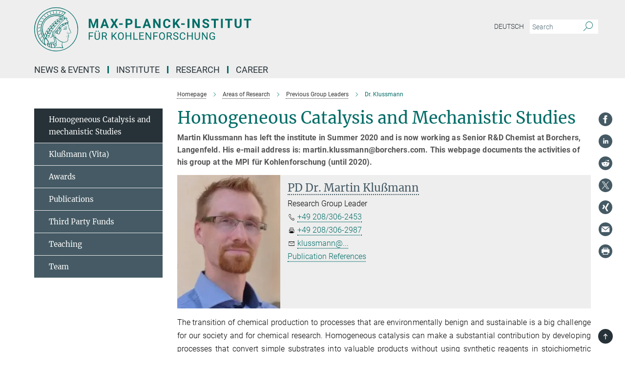

--- FILE ---
content_type: text/html; charset=utf-8
request_url: https://www.kofo.mpg.de/728274/klussmann
body_size: 53857
content:
<!DOCTYPE html>
<html prefix="og: http://ogp.me/ns#" lang="en">
<head>
  <meta http-equiv="X-UA-Compatible" content="IE=edge">
  <meta content="width=device-width, initial-scale=1.0" name="viewport">
  <meta http-equiv="Content-Type" content="text/html; charset=utf-8"/>
  <title>Dr. Klussmann</title>
  
  <meta name="keywords" content="C-H-bonds, RAFT, polymerisation, mechanistic studies" /><meta name="description" content="The transition of chemical production to processes that are environmentally benign and sustainable is a big challenge for our society and for chemical research." />
  
  
<meta property="og:title" content="Dr. Klussmann">
<meta property="og:description" content="The transition of chemical production to processes that are environmentally benign and sustainable is a big challenge for our society and for chemical research.">
<meta property="og:type" content="website">
<meta property="og:url" content="https://www.kofo.mpg.de/728274/klussmann">
<meta property="og:image" content="https://www.kofo.mpg.de/728930/teaser-1611908084.jpg?t=eyJ3aWR0aCI6MTIwMCwiaGVpZ2h0IjpudWxsLCJmaXQiOm51bGwsIm9ial9pZCI6NzI4OTMwfQ%3D%3D--4b24e3747684632b0f7db18bcc5a219a82f8913d">


  
  <meta name="twitter:image" content="https://www.kofo.mpg.de/728930/teaser-1611908084.jpg?t=eyJ3aWR0aCI6MTIwMCwiaGVpZ2h0Ijo2MjgsImZpdCI6ImNyb3AiLCJvYmpfaWQiOjcyODkzMH0%3D--4549522645b885f3a9103991a0b4d81d5b51c804">


  <meta name="msapplication-TileColor" content="#fff" />
<meta name="msapplication-square70x70logo" content="/assets/touch-icon-70x70-16c94b19254f9bb0c9f8e8747559f16c0a37fd015be1b4a30d7d1b03ed51f755.png" />
<meta name="msapplication-square150x150logo" content="/assets/touch-icon-150x150-3b1e0a32c3b2d24a1f1f18502efcb8f9e198bf2fc47e73c627d581ffae537142.png" />
<meta name="msapplication-wide310x150logo" content="/assets/touch-icon-310x150-067a0b4236ec2cdc70297273ab6bf1fc2dcf6cc556a62eab064bbfa4f5256461.png" />
<meta name="msapplication-square310x310logo" content="/assets/touch-icon-310x310-d33ffcdc109f9ad965a6892ec61d444da69646747bd88a4ce7fe3d3204c3bf0b.png" />
<link rel="apple-touch-icon" type="image/png" href="/assets/touch-icon-180x180-a3e396f9294afe6618861344bef35fc0075f9631fe80702eb259befcd682a42c.png" sizes="180x180">
<link rel="icon" type="image/png" href="/assets/touch-icon-32x32-143e3880a2e335e870552727a7f643a88be592ac74a53067012b5c0528002367.png" sizes="32x32">

  <link rel="preload" href="/assets/roboto-v20-latin-ext_latin_greek-ext_greek_cyrillic-ext_cyrillic-700-8d2872cf0efbd26ce09519f2ebe27fb09f148125cf65964890cc98562e8d7aa3.woff2" as="font" type="font/woff2" crossorigin="anonymous">
  
  
  
  <script>var ROOT_PATH = '/';var LANGUAGE = 'en';var PATH_TO_CMS = 'https://kofo.iedit.mpg.de';var INSTANCE_NAME = 'kofo';</script>
  

      <style media="screen" id="critical-css">
            @font-face{font-family:'Merriweather';font-style:normal;font-weight:400;font-display:swap;src:url(/assets/merriweather-v22-latin-ext_latin-regular-66beb0431fbb61e4ea920ec62d1167d155c2debbbc0d5b760ae4eb2b43ba4e06.eot);src:local(""),url(/assets/merriweather-v22-latin-ext_latin-regular-66beb0431fbb61e4ea920ec62d1167d155c2debbbc0d5b760ae4eb2b43ba4e06.eot?#iefix) format("embedded-opentype"),url(/assets/merriweather-v22-latin-ext_latin-regular-0e44ebbb6e4641907c3b906f09c35fc59e1ff8432dfeb718a450914dfafaac9a.woff2) format("woff2"),url(/assets/merriweather-v22-latin-ext_latin-regular-3dc2f1d91d2ec19b945030a600c4403d69fed76f8ed8b3892ea416098e7265c1.woff) format("woff"),url(/assets/merriweather-v22-latin-ext_latin-regular-c093c8d68c6d812f4c2a1e6679c1a8d27ea21545ac9a3616e250f1be68869238.ttf) format("truetype"),url(/assets/merriweather-v22-latin-ext_latin-regular-4bf7dafac6ae725cfc671d36c7176c4e015417ebde856a0e06b4c09e1b45a57d.svg#Merriweather) format("svg")}@font-face{font-family:'Merriweather Sans';font-style:normal;font-weight:400;src:local("Merriweather Sans"),local("MerriweatherSans-Regular"),url(/assets/MerriweatherSans-Regular-d2efd4d9fe6ff129962f92dda627c4337b65ee6b3fb7da84709b805e15db6d81.ttf)}@font-face{font-family:'Merriweather Sans';font-style:normal;font-weight:400;src:local("Merriweather Sans"),local("MerriweatherSans-Regular"),url(/assets/MerriweatherSans-Regular-d2efd4d9fe6ff129962f92dda627c4337b65ee6b3fb7da84709b805e15db6d81.ttf)}@font-face{font-family:'Merriweather Sans';font-style:normal;font-weight:400;src:local("Merriweather Sans"),local("MerriweatherSans-Regular"),url(/assets/MerriweatherSans-Regular-d2efd4d9fe6ff129962f92dda627c4337b65ee6b3fb7da84709b805e15db6d81.ttf)}@font-face{font-family:'Merriweather Sans';font-style:normal;font-weight:300;src:local("Merriweather Sans Light"),local("MerriweatherSans-Light"),url(/assets/MerriweatherSans-Light-55861f721a7f90c7d40be3ed28aa945ad6bacd23ee524ab93d5243b8de669a2d.ttf)}@font-face{font-family:'Merriweather Sans';font-style:normal;font-weight:700;src:local("Merriweather Sans Bold"),local("MerriweatherSans-Bold"),url(/assets/MerriweatherSans-Bold-055f396e6f9a1fa9f7d627432ce1d7c5f532fa7853c287c57457d959897139b0.ttf)}@font-face{font-family:'Josefin Sans';font-style:normal;font-weight:700;src:local("Josefin Sans Bold"),local("JosefinSans-Bold"),url(/assets/JosefinSans-Bold-4c4040241f19417ddd84e38603d0e08c743e69d43dbdff491ff4ca0daeffa802.ttf)}@font-face{font-family:'Roboto';font-style:normal;font-weight:300;font-display:swap;src:url(/assets/roboto-v20-latin-ext_latin_greek-ext_greek_cyrillic-ext_cyrillic-300-435d7096bf6da56f8b4bfddec6c1f566dffea19d7f24bd14d4525ba898657679.eot);src:local(""),url(/assets/roboto-v20-latin-ext_latin_greek-ext_greek_cyrillic-ext_cyrillic-300-435d7096bf6da56f8b4bfddec6c1f566dffea19d7f24bd14d4525ba898657679.eot?#iefix) format("embedded-opentype"),url(/assets/roboto-v20-latin-ext_latin_greek-ext_greek_cyrillic-ext_cyrillic-300-78e391b02f442de38b10eec6b951be4eb10fc6723d0d12e09a668fd58cc4ed75.woff2) format("woff2"),url(/assets/roboto-v20-latin-ext_latin_greek-ext_greek_cyrillic-ext_cyrillic-300-5ca91c5114555a52b8b36228d5c3954418a1d3c5539bb95574b844792b0ca220.woff) format("woff"),url(/assets/roboto-v20-latin-ext_latin_greek-ext_greek_cyrillic-ext_cyrillic-300-16640b3fa7f58d40b5f616d6a3097e2875d533829c29df260b7cdec4d7be58f4.ttf) format("truetype"),url(/assets/roboto-v20-latin-ext_latin_greek-ext_greek_cyrillic-ext_cyrillic-300-53e32a84e92e043af3f9dce3d50e57ce1efe62ad101aa89660774b70a53b463a.svg#Roboto) format("svg")}@font-face{font-family:'Roboto';font-style:italic;font-weight:300;font-display:swap;src:url(/assets/roboto-v20-latin-ext_latin_greek-ext_greek_cyrillic-ext_cyrillic-300italic-ec376bb16f9e65b7dda0297a2d3ed6649076f0b3709562bc31334e14876f5854.eot);src:local(""),url(/assets/roboto-v20-latin-ext_latin_greek-ext_greek_cyrillic-ext_cyrillic-300italic-ec376bb16f9e65b7dda0297a2d3ed6649076f0b3709562bc31334e14876f5854.eot?#iefix) format("embedded-opentype"),url(/assets/roboto-v20-latin-ext_latin_greek-ext_greek_cyrillic-ext_cyrillic-300italic-0c71e7705498d4779fb5076a292f2106aec088d9d7e3c067bb5751e282a7ca88.woff2) format("woff2"),url(/assets/roboto-v20-latin-ext_latin_greek-ext_greek_cyrillic-ext_cyrillic-300italic-8df128092002db6ad32a11d2158d261b939e5dd8715308700fe1a02a3228105d.woff) format("woff"),url(/assets/roboto-v20-latin-ext_latin_greek-ext_greek_cyrillic-ext_cyrillic-300italic-822519363f3161064f90021e8979a85add692867f16444cd555ef51d4b9dc95c.ttf) format("truetype"),url(/assets/roboto-v20-latin-ext_latin_greek-ext_greek_cyrillic-ext_cyrillic-300italic-3cd097f009c3f57de9ba85f9cbe59cf19d0892d4027351806d91c7d27213d615.svg#Roboto) format("svg")}@font-face{font-family:'Roboto';font-style:normal;font-weight:400;font-display:swap;src:url(/assets/roboto-v20-latin-ext_latin_greek-ext_greek_cyrillic-ext_cyrillic-regular-ca97335987b26814c9a1128525e1c36748c4b59bbd0a6ac198cca1b3e1f19a47.eot);src:local(""),url(/assets/roboto-v20-latin-ext_latin_greek-ext_greek_cyrillic-ext_cyrillic-regular-ca97335987b26814c9a1128525e1c36748c4b59bbd0a6ac198cca1b3e1f19a47.eot?#iefix) format("embedded-opentype"),url(/assets/roboto-v20-latin-ext_latin_greek-ext_greek_cyrillic-ext_cyrillic-regular-e53c6e6f12e654511a31cef074d7890d31ff144d80c7f0c4c276bea9a91839f0.woff2) format("woff2"),url(/assets/roboto-v20-latin-ext_latin_greek-ext_greek_cyrillic-ext_cyrillic-regular-b1f39721c99437d4c8949a9330d548bb9d6cdbf80cd88d5fd543549fe3173b8c.woff) format("woff"),url(/assets/roboto-v20-latin-ext_latin_greek-ext_greek_cyrillic-ext_cyrillic-regular-9bcffbc3ad7737fe8e39c4f45c4e2152b2dc84638d87508a0be916e286ff3928.ttf) format("truetype"),url(/assets/roboto-v20-latin-ext_latin_greek-ext_greek_cyrillic-ext_cyrillic-regular-3bea3afe6e3078ec3b0e56cd80ad97b059bb335af794ba57b5845ff44b77bcd3.svg#Roboto) format("svg")}@font-face{font-family:'Roboto';font-style:italic;font-weight:400;font-display:swap;src:url(/assets/roboto-v20-latin-ext_latin_greek-ext_greek_cyrillic-ext_cyrillic-italic-f69fdfd6d1d0a4c842222ce093cc5660ebdce260a8f10ca6bda4f09ba9bfedea.eot);src:local(""),url(/assets/roboto-v20-latin-ext_latin_greek-ext_greek_cyrillic-ext_cyrillic-italic-f69fdfd6d1d0a4c842222ce093cc5660ebdce260a8f10ca6bda4f09ba9bfedea.eot?#iefix) format("embedded-opentype"),url(/assets/roboto-v20-latin-ext_latin_greek-ext_greek_cyrillic-ext_cyrillic-italic-97c5e50bb04419b691386360609236c0a1aa949105684d7db8fedc3c35cc3c91.woff2) format("woff2"),url(/assets/roboto-v20-latin-ext_latin_greek-ext_greek_cyrillic-ext_cyrillic-italic-13660f8926f257e5c63f6a5a723b3ae8aecd340258ee40868152eb9a9939a7d3.woff) format("woff"),url(/assets/roboto-v20-latin-ext_latin_greek-ext_greek_cyrillic-ext_cyrillic-italic-abde90d734b17b439edc49f2b27c8d6d10a4a0a0f295d5c1535cb3c0a0e2bd8d.ttf) format("truetype"),url(/assets/roboto-v20-latin-ext_latin_greek-ext_greek_cyrillic-ext_cyrillic-italic-5965290041d32ef9c7b1166269586ead7e989d55414ed66db27d177004eae3fc.svg#Roboto) format("svg")}@font-face{font-family:'Roboto';font-style:normal;font-weight:700;font-display:swap;src:url(/assets/roboto-v20-latin-ext_latin_greek-ext_greek_cyrillic-ext_cyrillic-700-6aa4356d93abb4f7c5a59bd0e05f1bbc25ffd273459e65966ddecaa80f8be19f.eot);src:local(""),url(/assets/roboto-v20-latin-ext_latin_greek-ext_greek_cyrillic-ext_cyrillic-700-6aa4356d93abb4f7c5a59bd0e05f1bbc25ffd273459e65966ddecaa80f8be19f.eot?#iefix) format("embedded-opentype"),url(/assets/roboto-v20-latin-ext_latin_greek-ext_greek_cyrillic-ext_cyrillic-700-8d2872cf0efbd26ce09519f2ebe27fb09f148125cf65964890cc98562e8d7aa3.woff2) format("woff2"),url(/assets/roboto-v20-latin-ext_latin_greek-ext_greek_cyrillic-ext_cyrillic-700-95d57dc45afb9c82a1fa417d4620c87c9d293487719630ac1b021f7e653a6891.woff) format("woff"),url(/assets/roboto-v20-latin-ext_latin_greek-ext_greek_cyrillic-ext_cyrillic-700-254e8be2b6cb8096f59e2d9e60c984801055371a3bea2999531a0cf9dfc393db.ttf) format("truetype"),url(/assets/roboto-v20-latin-ext_latin_greek-ext_greek_cyrillic-ext_cyrillic-700-2da189152a7f131b78c66343dbed734e1f1b31b679ee8ed97b9deb048080da06.svg#Roboto) format("svg")}@font-face{font-family:'Roboto';font-style:italic;font-weight:700;font-display:swap;src:url(/assets/roboto-v20-latin-ext_latin_greek-ext_greek_cyrillic-ext_cyrillic-700italic-9ee9aef483ed383ce18582ef3b55f7b2d91278b07a77b9a6ea4e72c322cdc616.eot);src:local(""),url(/assets/roboto-v20-latin-ext_latin_greek-ext_greek_cyrillic-ext_cyrillic-700italic-9ee9aef483ed383ce18582ef3b55f7b2d91278b07a77b9a6ea4e72c322cdc616.eot?#iefix) format("embedded-opentype"),url(/assets/roboto-v20-latin-ext_latin_greek-ext_greek_cyrillic-ext_cyrillic-700italic-00c1eaa7cafeb781b619ef7abbecf978ce3fb7be6b870b7cf1f29b947a2e45b4.woff2) format("woff2"),url(/assets/roboto-v20-latin-ext_latin_greek-ext_greek_cyrillic-ext_cyrillic-700italic-9cc3be355c151b807974482ce327ad855f8856e78b15a9dea8aec36295804e78.woff) format("woff"),url(/assets/roboto-v20-latin-ext_latin_greek-ext_greek_cyrillic-ext_cyrillic-700italic-9590be4b5d91eb81a948a84ddfb370005c69b546b49d2a6b70bee30b3090ae81.ttf) format("truetype"),url(/assets/roboto-v20-latin-ext_latin_greek-ext_greek_cyrillic-ext_cyrillic-700italic-63b1f75d9ff9eb92f7273a44a8677db95969553ad6d82141f71b3c25d729bd49.svg#Roboto) format("svg")}@font-face{font-family:'Open Sans';font-style:normal;font-weight:400;src:local("Open Sans"),local("OpenSans-Regular"),url(/assets/OpenSans-Regular-f20d5ed577a1ddc48fd428b61d9538ef88d6ddcc1ccd8565a2cf7e9f03bd4cc7.ttf)}@font-face{font-family:'Open Sans';font-style:normal;font-weight:700;src:local("Open Sans Bold"),local("OpenSans-Bold"),url(/assets/OpenSans-Bold-5ccf0a4d12a5fb44a9831d93841cee9c1188d900987a2b83d5884ee240d7ab46.ttf)}@font-face{font-family:'Open Sans';font-style:normal;font-weight:600;src:local("Open Sans Semi Bold"),local("OpenSans-SemiBold"),url(/assets/OpenSans-SemiBold-b3185de4446e67a69ed55fd1337466f660afc5f7eb161137865d21ae69778df1.ttf)}@font-face{font-family:'mpg_iconsregular';src:url(/assets/mpg_icons-webfont-0b8e4bd6ecdc12aad710d8d9d882d0e05fa5580824d8d5cee65048d70be5a133.eot);src:url(/assets/mpg_icons-webfont-fbcdd2a22910ced3dda265405bb43de9eb1be44ace22869d590c9b0069ac84cf.woff) format("woff");font-weight:normal;font-style:normal}.mpg-icon::after,.twitter_icon::after,.phone_icon::after,.email_icon::after,.external::after,.mpg-icon::before,.twitter_icon::before,.phone_icon::before,.email_icon::before,.external::before{-moz-osx-font-smoothing:grayscale;-webkit-font-smoothing:antialiased;font-family:"mpg_iconsregular";font-style:normal;font-weight:normal;line-height:1em;margin:0;vertical-align:middle}.mpg-icon-english::after{background-image:url(/assets/responsive/uk-581d9beff5f105fe0fc75e5630500da6edb38324921da716d39b49aab9d16d37.svg);background-repeat:no-repeat;background-size:contain;content:"";display:block;height:1em;width:2em}.mpg-icon-logo::before{content:"\F000" !important}.mpg-icon-up1::before{content:"\F001" !important}.mpg-icon-right1::before,.external::before{content:"\F002" !important}.mpg-icon-down1::before{content:"\F003" !important}.mpg-icon-left1::before{content:"\F004" !important}.mpg-icon-up2::before{content:"\F005" !important}.mpg-icon-right2::before{content:"\F006" !important}.mpg-icon-down2::after{content:"\F007" !important}.mpg-icon-left2::before{content:"\F008" !important}.mpg-icon-clipboard::before{content:"\F009" !important}.mpg-icon-pdf::before{content:"\F032" !important}.mpg-icon-event::before{content:"\F00a" !important}.mpg-icon-attention::before{content:"\F00b" !important}.mpg-icon-fax::before{content:"\F00c" !important}.mpg-icon-page::before{content:"\F00d" !important}.mpg-icon-filter::before{content:"\F00e" !important}.mpg-icon-lab::before{content:"\F00f" !important}.mpg-icon-interests::before,.mpg-icon-research_interests::before{content:"\F010" !important}.mpg-icon-question::before{content:"\F011" !important}.mpg-icon-home::before{content:"\F012" !important}.mpg-icon-search::after{content:"\F013" !important;font-size:2em;vertical-align:middle}.mpg-icon-email::before,.email_icon::before{content:"\F014" !important}.mpg-icon-video::before{content:"\F015" !important}.mpg-icon-play2::before{content:"\F016" !important}.mpg-icon-hierarchy::before{content:"\F017" !important}.mpg-icon-news::before{content:"\F018" !important}.mpg-icon-phone::before,.phone_icon::before{content:"\F019" !important}.mpg-icon-pin::before{content:"\F01a" !important}.mpg-icon-listen2::before{content:"\F01b" !important}.mpg-icon-presentation::before{content:"\F01c" !important}.mpg-icon-medal::before,.mpg-icon-research_medals::before{content:"\F01d" !important}.mpg-icon-book::before{content:"\F01e" !important}.mpg-icon-share::before{content:"\F01f" !important}.mpg-icon-sign::before{content:"\F020" !important}.mpg-icon-podcast::before,.mpg-icon-sound::before{content:"\F021" !important}.mpg-icon-tag::before{content:"\F022" !important}.mpg-icon-imprs::before{content:"\F023" !important}.mpg-icon-person::before{content:"\F024" !important}.mpg-icon-persons::before{content:"\F025" !important}.mpg-icon-vcard::before{content:"\F026" !important}.mpg-icon-facebook::after{content:"\F027" !important}.mpg-icon-linkedin::after{content:"\F028" !important}.mpg-icon-feed::after{content:"\F029" !important}.mpg-icon-twitter::before,.twitter_icon::before{content:"\F02a" !important}.mpg-icon-youtube::after{content:"\F02b" !important}.mpg-icon-drag-hor::before{content:"\F02c" !important}.mpg-icon-drag-ver::before{content:"\F02d" !important}.mpg-icon-image::before{content:"\F02e" !important}.mpg-icon-list::before{content:"\F02f" !important}.mpg-icon-at::before{content:"\F02f" !important}.mpg-icon-file-doc::before{content:"\F031" !important}.mpg-icon-file-pdf::before{content:"\F032" !important}.mpg-icon-file-ppt::before{content:"\F033" !important}.mpg-icon-file-zip::before{content:"\F034" !important}.mpg-icon-left3::before{content:"\F035" !important}.mpg-icon-right3::before{content:"\F036" !important}.mpg-icon-play::before{content:"\F037" !important}.mpg-icon-listen::before{content:"\F038" !important}.external:not(.more):not(.twitter_icon)::before{display:inline-block;font-size:.9em;margin-left:.1em;margin-right:.25em;transform:rotate(-45deg) translate(0, -0.15em)}.job-ticker .text-right .external.more::before{display:inline-block;font-size:1.3em;margin-left:.1em;margin-right:.25em;transform:rotate(-45deg) translate(0, -0.15em)}.extension_job_ticker .external.more.pull-right::before{transform:rotate(-45deg) translate(0, -0.15em)}.ticker a.more.external::before{transform:translate(-0.15em) rotate(-45deg)}.link_title.external:not(.more):not(.twitter_icon)::before{font-size:2em;margin-right:.1em;transform:rotate(-45deg) translate(0, -0.3em)}.email_icon::before{font-size:1.4em;display:inline-block}.phone_icon::before{font-size:1.4em;display:inline-block}.twitter_icon::before{font-size:1.4em;color:#1DA1F2;margin-right:3px;display:inline-block}.open_access_icon::after{vertical-align:text-top;display:inline-block;width:1.5ch;content:" ";height:1.2em;background:no-repeat right 25%/auto 80% url(/assets/Open_Access_logo_PLoS_white-a436fe520f67d515e6e55d715d61592a87803ff4468597bf3ec5e83c1690b4a1.svg)}.mpg-icon::after,.external::after,.email_icon::after,.phone_icon::after,.twitter_icon::after,.mpg-icon::before,.external::before,.email_icon::before,.phone_icon::before,.twitter_icon::before{-moz-osx-font-smoothing:grayscale;-webkit-font-smoothing:antialiased;font-family:"mpg_iconsregular";font-style:normal;font-weight:normal;line-height:1em;margin:0;vertical-align:middle}.mpg-icon::after,.email_icon::after,.phone_icon::after,.twitter_icon::after,ol.breadcrumb>li.breadcrumb-item:not(:first-child)::after,.external::after,.mpg-icon::before,.email_icon::before,.phone_icon::before,.twitter_icon::before,ol.breadcrumb>li.breadcrumb-item:not(:first-child)::before,.external::before{-moz-osx-font-smoothing:grayscale;-webkit-font-smoothing:antialiased;font-family:"mpg_iconsregular";font-style:normal;font-weight:normal;line-height:1em;margin:0;vertical-align:middle}.mpg-icon::after,.external::after,.email_icon::after,.phone_icon::after,.twitter_icon::after,ol.breadcrumb>li.breadcrumb-item:not(:first-child)::after,.mpg-icon::before,.external::before,.email_icon::before,.phone_icon::before,.twitter_icon::before,ol.breadcrumb>li.breadcrumb-item:not(:first-child)::before{-moz-osx-font-smoothing:grayscale;-webkit-font-smoothing:antialiased;font-family:"mpg_iconsregular";font-style:normal;font-weight:normal;line-height:1em;margin:0;vertical-align:middle}.mpg-icon-logo::before{content:"" !important}.external::before{content:"" !important}ol.breadcrumb>li.breadcrumb-item:not(:first-child)::before{content:"" !important}.mpg-icon-down2::after{content:"" !important}.mpg-icon-fax::before{content:"" !important}.mpg-icon-search::after{content:"" !important;font-size:2em;vertical-align:middle}.mpg-icon-email::before,.email_icon::before{content:"" !important}.mpg-icon-news::before{content:"" !important}.mpg-icon-phone::before,.phone_icon::before{content:"" !important}.external:not(.more):not(.twitter_icon)::before{display:inline-block;font-size:.9em;margin-left:.1em;margin-right:.25em;transform:rotate(-45deg) translate(0, -0.15em)}html{font-family:sans-serif;-ms-text-size-adjust:100%;-webkit-text-size-adjust:100%}body{margin:0}footer,header,main,nav{display:block}article,aside,figcaption,figure,footer,header,main,nav{display:block}article,aside,footer,header,nav{display:block}article,aside,footer,header,main,nav{display:block}a{background-color:transparent}h1{font-size:2em;margin:0.67em 0}img{border:0}svg:not(:root){overflow:hidden}figure{margin:1em 40px}button,input{color:inherit;font:inherit;margin:0}button{overflow:visible}button{text-transform:none}button{-webkit-appearance:button}button::-moz-focus-inner,input::-moz-focus-inner{border:0;padding:0}input{line-height:normal}input[type="checkbox"]{box-sizing:border-box;padding:0}input[type="search"]{-webkit-appearance:textfield;box-sizing:content-box}input[type="search"]::-webkit-search-cancel-button,input[type="search"]::-webkit-search-decoration{-webkit-appearance:none}table{border-collapse:collapse;border-spacing:0}th{padding:0}*{-webkit-box-sizing:border-box;-moz-box-sizing:border-box;box-sizing:border-box}*:before,*:after{-webkit-box-sizing:border-box;-moz-box-sizing:border-box;box-sizing:border-box}html{font-size:10px}body{font-family:"Roboto","Tahoma",Arial,sans-serif;font-size:16px;line-height:1.7;color:#333333;background-color:#fff}input,button{font-family:inherit;font-size:inherit;line-height:inherit}a{color:#006c66;text-decoration:none}figure{margin:0}img{vertical-align:middle}.img-responsive{display:block;max-width:100%;height:auto}h2{font-family:inherit;font-weight:500;line-height:1.1;color:inherit}h1,h2,h4,.h3{font-family:inherit;font-weight:500;line-height:1.1;color:inherit}h1,h2,.h3{font-family:inherit;font-weight:500;line-height:1.1;color:inherit}h1,h2,h3,.h4,.research_report .research_head_fields .header-text{font-family:inherit;font-weight:500;line-height:1.1;color:inherit}h1,h2{font-family:inherit;font-weight:500;line-height:1.1;color:inherit}h2{margin-top:27px;margin-bottom:13.5px}h1,h2,.h3{margin-top:27px;margin-bottom:13.5px}h1,h2,h3{margin-top:27px;margin-bottom:13.5px}h1,h2{margin-top:27px;margin-bottom:13.5px}h4{margin-top:13.5px;margin-bottom:13.5px}.h4,.research_report .research_head_fields .header-text{margin-top:13.5px;margin-bottom:13.5px}h1{font-size:34px}h2{font-size:22px}.h3{font-size:19px}h3{font-size:19px}h4{font-size:16px}.h4,.research_report .research_head_fields .header-text{font-size:16px}p{margin:0 0 13.5px}.text-center{text-align:center}ul{margin-top:0;margin-bottom:13.5px}ul,ol{margin-top:0;margin-bottom:13.5px}ul ul{margin-bottom:0}.container:before,.container:after{display:table;content:" "}.row:before,.row:after{display:table;content:" "}.nav:before,.nav:after{display:table;content:" "}.navbar:before,.navbar:after{display:table;content:" "}.navbar-header:before,.navbar-header:after{display:table;content:" "}.navbar-collapse:before,.navbar-collapse:after{display:table;content:" "}.clearfix:before,.clearfix:after{display:table;content:" "}.container-fluid:before,.container-fluid:after{display:table;content:" "}.container:after{clear:both}.row:after{clear:both}.nav:after{clear:both}.navbar:after{clear:both}.navbar-header:after{clear:both}.navbar-collapse:after{clear:both}.clearfix:after{clear:both}.container-fluid:after{clear:both}.container{padding-right:15px;padding-left:15px;margin-right:auto;margin-left:auto}@media (min-width: 768px){.container{width:750px}}@media (min-width: 992px){.container{width:970px}}@media (min-width: 1200px){.container{width:1170px}}.container-fluid{padding-right:15px;padding-left:15px;margin-right:auto;margin-left:auto}.row{margin-right:-15px;margin-left:-15px}.container{padding-right:15px;padding-left:15px;margin-right:auto;margin-left:auto}.container:before,.container:after{display:table;content:" "}.container:after{clear:both}@media (min-width: 768px){.container{width:750px}}@media (min-width: 992px){.container{width:970px}}@media (min-width: 1200px){.container{width:1170px}}.container-fluid{padding-right:15px;padding-left:15px;margin-right:auto;margin-left:auto}.container-fluid:before,.container-fluid:after{display:table;content:" "}.container-fluid:after{clear:both}.row{margin-right:-15px;margin-left:-15px}.row:before,.row:after{display:table;content:" "}.row:after{clear:both}.row-no-gutters{margin-right:0;margin-left:0}.row-no-gutters [class*="col-"]{padding-right:0;padding-left:0}.col-xs-1,.col-sm-1,.col-md-1,.col-lg-1,.col-xs-2,.col-sm-2,.col-md-2,.col-lg-2,.col-xs-3,.col-sm-3,.col-md-3,.col-lg-3,.col-xs-4,.col-sm-4,.col-md-4,.col-lg-4,.col-xs-5,.col-sm-5,.col-md-5,.col-lg-5,.col-xs-6,.col-sm-6,.col-md-6,.col-lg-6,.col-xs-7,.col-sm-7,.col-md-7,.col-lg-7,.col-xs-8,.col-sm-8,.col-md-8,.col-lg-8,.col-xs-9,.col-sm-9,.col-md-9,.col-lg-9,.col-xs-10,.col-sm-10,.col-md-10,.col-lg-10,.col-xs-11,.col-sm-11,.col-md-11,.col-lg-11,.col-xs-12,.col-sm-12,.col-md-12,.col-lg-12{position:relative;min-height:1px;padding-right:15px;padding-left:15px}.col-xs-1,.col-xs-2,.col-xs-3,.col-xs-4,.col-xs-5,.col-xs-6,.col-xs-7,.col-xs-8,.col-xs-9,.col-xs-10,.col-xs-11,.col-xs-12{float:left}.col-xs-1{width:8.3333333333%}.col-xs-2{width:16.6666666667%}.col-xs-3{width:25%}.col-xs-4{width:33.3333333333%}.col-xs-5{width:41.6666666667%}.col-xs-6{width:50%}.col-xs-7{width:58.3333333333%}.col-xs-8{width:66.6666666667%}.col-xs-9{width:75%}.col-xs-10{width:83.3333333333%}.col-xs-11{width:91.6666666667%}.col-xs-12{width:100%}.col-xs-pull-0{right:auto}.col-xs-pull-1{right:8.3333333333%}.col-xs-pull-2{right:16.6666666667%}.col-xs-pull-3{right:25%}.col-xs-pull-4{right:33.3333333333%}.col-xs-pull-5{right:41.6666666667%}.col-xs-pull-6{right:50%}.col-xs-pull-7{right:58.3333333333%}.col-xs-pull-8{right:66.6666666667%}.col-xs-pull-9{right:75%}.col-xs-pull-10{right:83.3333333333%}.col-xs-pull-11{right:91.6666666667%}.col-xs-pull-12{right:100%}.col-xs-push-0{left:auto}.col-xs-push-1{left:8.3333333333%}.col-xs-push-2{left:16.6666666667%}.col-xs-push-3{left:25%}.col-xs-push-4{left:33.3333333333%}.col-xs-push-5{left:41.6666666667%}.col-xs-push-6{left:50%}.col-xs-push-7{left:58.3333333333%}.col-xs-push-8{left:66.6666666667%}.col-xs-push-9{left:75%}.col-xs-push-10{left:83.3333333333%}.col-xs-push-11{left:91.6666666667%}.col-xs-push-12{left:100%}.col-xs-offset-0{margin-left:0%}.col-xs-offset-1{margin-left:8.3333333333%}.col-xs-offset-2{margin-left:16.6666666667%}.col-xs-offset-3{margin-left:25%}.col-xs-offset-4{margin-left:33.3333333333%}.col-xs-offset-5{margin-left:41.6666666667%}.col-xs-offset-6{margin-left:50%}.col-xs-offset-7{margin-left:58.3333333333%}.col-xs-offset-8{margin-left:66.6666666667%}.col-xs-offset-9{margin-left:75%}.col-xs-offset-10{margin-left:83.3333333333%}.col-xs-offset-11{margin-left:91.6666666667%}.col-xs-offset-12{margin-left:100%}@media (min-width: 768px){.col-sm-1,.col-sm-2,.col-sm-3,.col-sm-4,.col-sm-5,.col-sm-6,.col-sm-7,.col-sm-8,.col-sm-9,.col-sm-10,.col-sm-11,.col-sm-12{float:left}.col-sm-1{width:8.3333333333%}.col-sm-2{width:16.6666666667%}.col-sm-3{width:25%}.col-sm-4{width:33.3333333333%}.col-sm-5{width:41.6666666667%}.col-sm-6{width:50%}.col-sm-7{width:58.3333333333%}.col-sm-8{width:66.6666666667%}.col-sm-9{width:75%}.col-sm-10{width:83.3333333333%}.col-sm-11{width:91.6666666667%}.col-sm-12{width:100%}.col-sm-pull-0{right:auto}.col-sm-pull-1{right:8.3333333333%}.col-sm-pull-2{right:16.6666666667%}.col-sm-pull-3{right:25%}.col-sm-pull-4{right:33.3333333333%}.col-sm-pull-5{right:41.6666666667%}.col-sm-pull-6{right:50%}.col-sm-pull-7{right:58.3333333333%}.col-sm-pull-8{right:66.6666666667%}.col-sm-pull-9{right:75%}.col-sm-pull-10{right:83.3333333333%}.col-sm-pull-11{right:91.6666666667%}.col-sm-pull-12{right:100%}.col-sm-push-0{left:auto}.col-sm-push-1{left:8.3333333333%}.col-sm-push-2{left:16.6666666667%}.col-sm-push-3{left:25%}.col-sm-push-4{left:33.3333333333%}.col-sm-push-5{left:41.6666666667%}.col-sm-push-6{left:50%}.col-sm-push-7{left:58.3333333333%}.col-sm-push-8{left:66.6666666667%}.col-sm-push-9{left:75%}.col-sm-push-10{left:83.3333333333%}.col-sm-push-11{left:91.6666666667%}.col-sm-push-12{left:100%}.col-sm-offset-0{margin-left:0%}.col-sm-offset-1{margin-left:8.3333333333%}.col-sm-offset-2{margin-left:16.6666666667%}.col-sm-offset-3{margin-left:25%}.col-sm-offset-4{margin-left:33.3333333333%}.col-sm-offset-5{margin-left:41.6666666667%}.col-sm-offset-6{margin-left:50%}.col-sm-offset-7{margin-left:58.3333333333%}.col-sm-offset-8{margin-left:66.6666666667%}.col-sm-offset-9{margin-left:75%}.col-sm-offset-10{margin-left:83.3333333333%}.col-sm-offset-11{margin-left:91.6666666667%}.col-sm-offset-12{margin-left:100%}}@media (min-width: 992px){.col-md-1,.col-md-2,.col-md-3,.col-md-4,.col-md-5,.col-md-6,.col-md-7,.col-md-8,.col-md-9,.col-md-10,.col-md-11,.col-md-12{float:left}.col-md-1{width:8.3333333333%}.col-md-2{width:16.6666666667%}.col-md-3{width:25%}.col-md-4{width:33.3333333333%}.col-md-5{width:41.6666666667%}.col-md-6{width:50%}.col-md-7{width:58.3333333333%}.col-md-8{width:66.6666666667%}.col-md-9{width:75%}.col-md-10{width:83.3333333333%}.col-md-11{width:91.6666666667%}.col-md-12{width:100%}.col-md-pull-0{right:auto}.col-md-pull-1{right:8.3333333333%}.col-md-pull-2{right:16.6666666667%}.col-md-pull-3{right:25%}.col-md-pull-4{right:33.3333333333%}.col-md-pull-5{right:41.6666666667%}.col-md-pull-6{right:50%}.col-md-pull-7{right:58.3333333333%}.col-md-pull-8{right:66.6666666667%}.col-md-pull-9{right:75%}.col-md-pull-10{right:83.3333333333%}.col-md-pull-11{right:91.6666666667%}.col-md-pull-12{right:100%}.col-md-push-0{left:auto}.col-md-push-1{left:8.3333333333%}.col-md-push-2{left:16.6666666667%}.col-md-push-3{left:25%}.col-md-push-4{left:33.3333333333%}.col-md-push-5{left:41.6666666667%}.col-md-push-6{left:50%}.col-md-push-7{left:58.3333333333%}.col-md-push-8{left:66.6666666667%}.col-md-push-9{left:75%}.col-md-push-10{left:83.3333333333%}.col-md-push-11{left:91.6666666667%}.col-md-push-12{left:100%}.col-md-offset-0{margin-left:0%}.col-md-offset-1{margin-left:8.3333333333%}.col-md-offset-2{margin-left:16.6666666667%}.col-md-offset-3{margin-left:25%}.col-md-offset-4{margin-left:33.3333333333%}.col-md-offset-5{margin-left:41.6666666667%}.col-md-offset-6{margin-left:50%}.col-md-offset-7{margin-left:58.3333333333%}.col-md-offset-8{margin-left:66.6666666667%}.col-md-offset-9{margin-left:75%}.col-md-offset-10{margin-left:83.3333333333%}.col-md-offset-11{margin-left:91.6666666667%}.col-md-offset-12{margin-left:100%}}@media (min-width: 1200px){.col-lg-1,.col-lg-2,.col-lg-3,.col-lg-4,.col-lg-5,.col-lg-6,.col-lg-7,.col-lg-8,.col-lg-9,.col-lg-10,.col-lg-11,.col-lg-12{float:left}.col-lg-1{width:8.3333333333%}.col-lg-2{width:16.6666666667%}.col-lg-3{width:25%}.col-lg-4{width:33.3333333333%}.col-lg-5{width:41.6666666667%}.col-lg-6{width:50%}.col-lg-7{width:58.3333333333%}.col-lg-8{width:66.6666666667%}.col-lg-9{width:75%}.col-lg-10{width:83.3333333333%}.col-lg-11{width:91.6666666667%}.col-lg-12{width:100%}.col-lg-pull-0{right:auto}.col-lg-pull-1{right:8.3333333333%}.col-lg-pull-2{right:16.6666666667%}.col-lg-pull-3{right:25%}.col-lg-pull-4{right:33.3333333333%}.col-lg-pull-5{right:41.6666666667%}.col-lg-pull-6{right:50%}.col-lg-pull-7{right:58.3333333333%}.col-lg-pull-8{right:66.6666666667%}.col-lg-pull-9{right:75%}.col-lg-pull-10{right:83.3333333333%}.col-lg-pull-11{right:91.6666666667%}.col-lg-pull-12{right:100%}.col-lg-push-0{left:auto}.col-lg-push-1{left:8.3333333333%}.col-lg-push-2{left:16.6666666667%}.col-lg-push-3{left:25%}.col-lg-push-4{left:33.3333333333%}.col-lg-push-5{left:41.6666666667%}.col-lg-push-6{left:50%}.col-lg-push-7{left:58.3333333333%}.col-lg-push-8{left:66.6666666667%}.col-lg-push-9{left:75%}.col-lg-push-10{left:83.3333333333%}.col-lg-push-11{left:91.6666666667%}.col-lg-push-12{left:100%}.col-lg-offset-0{margin-left:0%}.col-lg-offset-1{margin-left:8.3333333333%}.col-lg-offset-2{margin-left:16.6666666667%}.col-lg-offset-3{margin-left:25%}.col-lg-offset-4{margin-left:33.3333333333%}.col-lg-offset-5{margin-left:41.6666666667%}.col-lg-offset-6{margin-left:50%}.col-lg-offset-7{margin-left:58.3333333333%}.col-lg-offset-8{margin-left:66.6666666667%}.col-lg-offset-9{margin-left:75%}.col-lg-offset-10{margin-left:83.3333333333%}.col-lg-offset-11{margin-left:91.6666666667%}.col-lg-offset-12{margin-left:100%}}table{background-color:transparent}th{text-align:left}label{display:inline-block;max-width:100%;margin-bottom:5px;font-weight:700}input[type="search"]{-webkit-box-sizing:border-box;-moz-box-sizing:border-box;box-sizing:border-box;-webkit-appearance:none;appearance:none}input[type="checkbox"]{margin:4px 0 0;margin-top:1px \9;line-height:normal}.form-control{display:block;width:100%;height:41px;padding:6px 12px;font-size:16px;line-height:1.7;color:#555555;background-color:#fff;background-image:none;border:1px solid #ccc;border-radius:0;-webkit-box-shadow:inset 0 1px 1px rgba(0,0,0,0.075);box-shadow:inset 0 1px 1px rgba(0,0,0,0.075)}.form-control::-ms-expand{background-color:transparent;border:0}.form-group{margin-bottom:15px}@media (min-width: 768px){.navbar-form .form-group{display:inline-block;margin-bottom:0;vertical-align:middle}.navbar-form .form-control{display:inline-block;width:auto;vertical-align:middle}}.form-control::-moz-placeholder{color:#999;opacity:1}.form-control:-ms-input-placeholder{color:#999}.form-control::-webkit-input-placeholder{color:#999}.btn{display:inline-block;margin-bottom:0;font-weight:normal;text-align:center;white-space:nowrap;vertical-align:middle;touch-action:manipulation;background-image:none;border:1px solid transparent;padding:6px 12px;font-size:16px;line-height:1.7;border-radius:0}.btn-default{color:#333;background-color:#fff;border-color:#ccc}.btn-primary{color:#fff;background-color:#006c66;border-color:#00534e}.collapse{display:none}.dropdown{position:relative}.dropdown-menu{position:absolute;top:100%;left:0;z-index:1000;display:none;float:left;min-width:160px;padding:5px 0;margin:2px 0 0;font-size:16px;text-align:left;list-style:none;background-color:#fff;background-clip:padding-box;border:1px solid #ccc;border:1px solid rgba(0,0,0,0.15);border-radius:0;-webkit-box-shadow:0 6px 12px rgba(0,0,0,0.175);box-shadow:0 6px 12px rgba(0,0,0,0.175)}.nav{padding-left:0;margin-bottom:0;list-style:none}.nav>li{position:relative;display:block}.nav>li>a{position:relative;display:block;padding:10px 15px}.navbar{position:relative;min-height:50px;margin-bottom:27px;border:1px solid transparent}@media (min-width: 992px){.navbar{border-radius:0}}@media (min-width: 992px){.navbar-header{float:left}}.navbar-collapse{padding-right:15px;padding-left:15px;overflow-x:visible;border-top:1px solid transparent;box-shadow:inset 0 1px 0 rgba(255,255,255,0.1);-webkit-overflow-scrolling:touch}@media (min-width: 992px){.navbar-collapse{width:auto;border-top:0;box-shadow:none}.navbar-collapse.collapse{display:block !important;height:auto !important;padding-bottom:0;overflow:visible !important}}.container>.navbar-header{margin-right:-15px;margin-left:-15px}@media (min-width: 992px){.container>.navbar-header{margin-right:0;margin-left:0}}.navbar-brand{float:left;height:50px;padding:11.5px 15px;font-size:20px;line-height:27px}@media (min-width: 992px){.navbar>.container .navbar-brand{margin-left:-15px}}.navbar-toggle{position:relative;float:right;padding:9px 10px;margin-right:15px;margin-top:8px;margin-bottom:8px;background-color:transparent;background-image:none;border:1px solid transparent;border-radius:0}@media (min-width: 992px){.navbar-toggle{display:none}}.navbar-nav{margin:5.75px -15px}@media (min-width: 992px){.navbar-nav{float:left;margin:0}.navbar-nav>li{float:left}.navbar-nav>li>a{padding-top:11.5px;padding-bottom:11.5px}}.navbar-nav>li>a{padding-top:10px;padding-bottom:10px;line-height:27px}.navbar-form{padding:10px 15px;margin-right:-15px;margin-left:-15px;border-top:1px solid transparent;border-bottom:1px solid transparent;-webkit-box-shadow:inset 0 1px 0 rgba(255,255,255,0.1),0 1px 0 rgba(255,255,255,0.1);box-shadow:inset 0 1px 0 rgba(255,255,255,0.1),0 1px 0 rgba(255,255,255,0.1);margin-top:4.5px;margin-bottom:4.5px}@media (min-width: 992px){.navbar-form{width:auto;padding-top:0;padding-bottom:0;margin-right:0;margin-left:0;border:0;-webkit-box-shadow:none;box-shadow:none}}@media (max-width: 991px){.navbar-form .form-group{margin-bottom:5px}.navbar-form .form-group:last-child{margin-bottom:0}}.navbar-nav>li>.dropdown-menu{margin-top:0;border-top-left-radius:0;border-top-right-radius:0}@media (min-width: 992px){.navbar-left{float:left !important}.navbar-right{float:right !important;margin-right:-15px}}.navbar-default{background-color:#f8f8f8;border-color:#e7e7e7}.navbar-default .navbar-nav>li>a{color:#263238}.navbar-default .navbar-toggle{border-color:#ddd}.navbar-default .navbar-collapse,.navbar-default .navbar-form{border-color:#e7e7e7}.breadcrumb{padding:8px 15px;margin-bottom:27px;list-style:none;background-color:#f5f5f5;border-radius:0}.breadcrumb>li{display:inline-block}.breadcrumb>li+li:before{padding:0 5px;color:#ccc;content:"/ "}.breadcrumb>.active{color:#455a64}.pull-left{float:left !important}@-ms-viewport{width:device-width}.visible-xs{display:none !important}.visible-sm{display:none !important}.visible-md{display:none !important}.visible-lg{display:none !important}.visible-xs-block,.visible-xs-inline,.visible-xs-inline-block,.visible-sm-block,.visible-sm-inline,.visible-sm-inline-block,.visible-md-block,.visible-md-inline,.visible-md-inline-block,.visible-lg-block,.visible-lg-inline,.visible-lg-inline-block{display:none !important}@media (max-width: 767px){.visible-xs{display:block !important}table.visible-xs{display:table !important}tr.visible-xs{display:table-row !important}th.visible-xs,td.visible-xs{display:table-cell !important}}@media (max-width: 767px){.visible-xs-block{display:block !important}}@media (max-width: 767px){.visible-xs-inline{display:inline !important}}@media (max-width: 767px){.visible-xs-inline-block{display:inline-block !important}}@media (min-width: 768px) and (max-width: 991px){.visible-sm{display:block !important}table.visible-sm{display:table !important}tr.visible-sm{display:table-row !important}th.visible-sm,td.visible-sm{display:table-cell !important}}@media (min-width: 768px) and (max-width: 991px){.visible-sm-block{display:block !important}}@media (min-width: 768px) and (max-width: 991px){.visible-sm-inline{display:inline !important}}@media (min-width: 768px) and (max-width: 991px){.visible-sm-inline-block{display:inline-block !important}}@media (min-width: 992px) and (max-width: 1199px){.visible-md{display:block !important}table.visible-md{display:table !important}tr.visible-md{display:table-row !important}th.visible-md,td.visible-md{display:table-cell !important}}@media (min-width: 992px) and (max-width: 1199px){.visible-md-block{display:block !important}}@media (min-width: 992px) and (max-width: 1199px){.visible-md-inline{display:inline !important}}@media (min-width: 992px) and (max-width: 1199px){.visible-md-inline-block{display:inline-block !important}}@media (min-width: 1200px){.visible-lg{display:block !important}table.visible-lg{display:table !important}tr.visible-lg{display:table-row !important}th.visible-lg,td.visible-lg{display:table-cell !important}}@media (min-width: 1200px){.visible-lg-block{display:block !important}}@media (min-width: 1200px){.visible-lg-inline{display:inline !important}}@media (min-width: 1200px){.visible-lg-inline-block{display:inline-block !important}}@media (max-width: 767px){.hidden-xs{display:none !important}}@media (min-width: 768px) and (max-width: 991px){.hidden-sm{display:none !important}}@media (min-width: 992px) and (max-width: 1199px){.hidden-md{display:none !important}}@media (min-width: 1200px){.hidden-lg{display:none !important}}.visible-print{display:none !important}@media print{.visible-print{display:block !important}table.visible-print{display:table !important}tr.visible-print{display:table-row !important}th.visible-print,td.visible-print{display:table-cell !important}}.visible-print-block{display:none !important}@media print{.visible-print-block{display:block !important}}.visible-print-inline{display:none !important}@media print{.visible-print-inline{display:inline !important}}.visible-print-inline-block{display:none !important}@media print{.visible-print-inline-block{display:inline-block !important}}@media print{.hidden-print{display:none !important}}.visible-print-block{display:none !important}.slick-slider{-ms-touch-action:pan-y;-webkit-touch-callout:none;box-sizing:border-box;display:block;position:relative;touch-action:pan-y;visibility:hidden}.slick-initialized{visibility:visible}.slick-list{display:block;margin:0;overflow:hidden;padding:0;position:relative}.slick-slider .slick-track,.slick-slider .slick-list{-moz-transform:translate3d(0, 0, 0);-ms-transform:translate3d(0, 0, 0);-o-transform:translate3d(0, 0, 0);-webkit-transform:translate3d(0, 0, 0);transform:translate3d(0, 0, 0)}.slick-track{display:block;left:0;position:relative;top:0}.slick-track::before,.slick-track::after{content:"";display:table}.slick-track::after{clear:both}.slick-slide{display:none;float:right;height:100%;min-height:1px}.slick-slide img{display:block}.slick-initialized .slick-slide{display:block}.slick-pause-section{position:absolute;width:100%;bottom:-20px;height:20px;visibility:visible;text-align:center}.slick-pause-button{border:none;background:none;color:#006c66}#related-articles-container .slick-pause-section{bottom:0}@media (min-width: 768px){#related-articles-container .slick-pause-section{display:none}}header.navbar{background-color:#eeeeee;border:0;border-radius:0;margin:0}header.navbar .container{padding:0}header.navbar .navbar-header{position:relative}header.navbar .navbar-header svg rect{fill:#006c66;transition:transform 0.5s}header.navbar .navbar-header a.navbar-brand{background-image:url(/assets/responsive/logo-square-f232279c21f2b99c6eef21059e9521e3ddcfe8f893608fdfb223dee6007b3e75.svg);background-repeat:no-repeat;background-size:contain;font-size:72px;height:140px;position:relative;width:140px;z-index:10}header.navbar .navbar-header a.navbar-brand::before{color:#fff;font-size:82px;left:.15em;position:relative;width:80px;height:80px}header.navbar button.navbar-toggle[aria-expanded="true"] svg rect.burgerline-1{transform:rotate(45deg) translateY(10px)}header.navbar button.navbar-toggle[aria-expanded="true"] svg rect.burgerline-2{transform:rotate(45deg)}header.navbar button.navbar-toggle[aria-expanded="true"] svg rect.burgerline-3{transform:rotate(-45deg) translateY(-10px)}header.navbar .navbar-title-wrapper,header.navbar .lang-search{margin-left:0;width:auto}header.navbar .navbar-title-wrapper>.navbar-collapse,header.navbar .lang-search>.navbar-collapse{margin-top:40px;position:relative}header.navbar .navbar-title-wrapper .navbar-form,header.navbar .lang-search .navbar-form{margin:0}header.navbar .navbar-title-wrapper .navbar-form .btn,header.navbar .navbar-title-wrapper .navbar-form .form-control,header.navbar .lang-search .navbar-form .btn,header.navbar .lang-search .navbar-form .form-control{background-color:transparent;border:0;border-radius:0;box-shadow:none;color:rgba(0,108,102,0.5)}header.navbar .navbar-title-wrapper .navbar-form .btn,header.navbar .lang-search .navbar-form .btn{padding-bottom:0;padding-top:0}header.navbar .navbar-title-wrapper .navbar-form .btn i::after,header.navbar .lang-search .navbar-form .btn i::after{color:#006c66}header.navbar .navbar-title-wrapper #nav-main,header.navbar .lang-search #nav-main{margin-bottom:5px}header.navbar .navbar-title-wrapper .navbar-collapse .navbar-nav.navbar-meta,header.navbar .lang-search .navbar-collapse .navbar-nav.navbar-meta{position:absolute;right:15px;z-index:10;display:grid;grid-template-columns:repeat(6, auto)}@media (min-width: 1260px){header.navbar .navbar-title-wrapper .navbar-collapse .navbar-nav.navbar-meta.pwa-visible,header.navbar .lang-search .navbar-collapse .navbar-nav.navbar-meta.pwa-visible{right:-14px}header.navbar .navbar-title-wrapper .navbar-collapse .navbar-nav.navbar-meta .external-backlink,header.navbar .lang-search .navbar-collapse .navbar-nav.navbar-meta .external-backlink{padding-right:30px}}header.navbar .navbar-title-wrapper .navbar-collapse .navbar-nav.navbar-meta .external-backlink,header.navbar .lang-search .navbar-collapse .navbar-nav.navbar-meta .external-backlink{order:10;grid-column:1 / -1}header.navbar .navbar-title-wrapper .navbar-collapse .navbar-nav.navbar-meta>li>a,header.navbar .lang-search .navbar-collapse .navbar-nav.navbar-meta>li>a{color:#263238;font-size:14px;padding:.1em .5em}header.navbar .navbar-title-wrapper .navbar-collapse .navbar-nav.navbar-meta>li>a.backlink,header.navbar .lang-search .navbar-collapse .navbar-nav.navbar-meta>li>a.backlink{padding:20px 0 0 0;color:black;text-transform:none;font-size:15px;font-family:"Merriweather", serif;text-align:right}header.navbar .navbar-title-wrapper .navbar-collapse .navbar-nav.navbar-meta>li>a.backlink::before,header.navbar .lang-search .navbar-collapse .navbar-nav.navbar-meta>li>a.backlink::before{font-weight:bold;transform:translate(0, -1px) rotate(-45deg) translate(0, -0.15em)}header.navbar .navbar-title-wrapper .navbar-collapse .navbar-nav.navbar-meta .search-field,header.navbar .lang-search .navbar-collapse .navbar-nav.navbar-meta .search-field{padding-left:5px;padding-right:0}header.navbar .navbar-title-wrapper .navbar-collapse .navbar-nav.navbar-meta .search-field .form-group,header.navbar .lang-search .navbar-collapse .navbar-nav.navbar-meta .search-field .form-group{background-color:#fff}header.navbar .navbar-title-wrapper .navbar-collapse .navbar-nav.navbar-meta .search-field input,header.navbar .lang-search .navbar-collapse .navbar-nav.navbar-meta .search-field input{color:#546E7A !important;font-size:14px;height:auto;line-height:normal;padding:5px;width:95px}header.navbar .navbar-title-wrapper .navbar-collapse .navbar-nav.navbar-meta .search-field input::placeholder,header.navbar .lang-search .navbar-collapse .navbar-nav.navbar-meta .search-field input::placeholder{color:#546E7A !important}header.navbar .navbar-title-wrapper .navbar-collapse .navbar-nav.navbar-meta .search-field .btn,header.navbar .lang-search .navbar-collapse .navbar-nav.navbar-meta .search-field .btn{font-size:14px;min-width:0;padding:0 6px}header.navbar .navbar-title-wrapper .navbar-collapse .navbar-nav>li>a,header.navbar .lang-search .navbar-collapse .navbar-nav>li>a{background-color:transparent;padding:10px 7px;text-decoration:none;text-transform:uppercase}header.navbar .navbar-title-wrapper .navbar-collapse:nth-child(2) .navbar-nav>li>a,header.navbar .lang-search .navbar-collapse:nth-child(2) .navbar-nav>li>a{padding-bottom:0;padding-top:0}header.navbar .navbar-title-wrapper .navbar-collapse:first-child .navbar-text,header.navbar .lang-search .navbar-collapse:first-child .navbar-text{margin-top:0}header.navbar .navbar-title-wrapper .navbar-collapse:first-child .navbar-text a,header.navbar .lang-search .navbar-collapse:first-child .navbar-text a{background-repeat:no-repeat;background-size:contain;display:block;height:28px;width:620px}header.navbar .navbar-title-wrapper .navbar-collapse:first-child .navbar-text.de a,header.navbar .lang-search .navbar-collapse:first-child .navbar-text.de a{background-image:url(/assets/responsive/logo-font-de-8ece67723e59ab56c231bce938bb5fe16e0aa48688d6ff9e845165288d1d8170.svg)}header.navbar .navbar-title-wrapper .navbar-collapse:first-child .navbar-text.en a,header.navbar .lang-search .navbar-collapse:first-child .navbar-text.en a{background-image:url(/assets/responsive/logo-font-en-8ece67723e59ab56c231bce938bb5fe16e0aa48688d6ff9e845165288d1d8170.svg)}header.navbar .navbar-title-wrapper .navbar-collapse:first-child::after,header.navbar .lang-search .navbar-collapse:first-child::after{clear:right}header.navbar .navbar-collapse.in{overflow-y:visible}@media (max-width: 1199px){.navbar-text a{height:23px !important;width:600px !important}header.navbar .lang-search .navbar-collapse .navbar-nav.navbar-meta .language-switcher-links{order:3;grid-column:1 / -1}header.navbar .lang-search .navbar-collapse .navbar-nav.navbar-meta .external-backlink{padding:0}}@media (min-width: 768px) and (max-width: 991px){.navbar-text a{height:18px !important;width:550px !important}header.navbar .navbar-title-wrapper .navbar-collapse .navbar-nav.navbar-meta .search-field:hover .form-group{background-color:#fff;position:relative}header.navbar .navbar-title-wrapper .navbar-collapse .navbar-nav.navbar-meta .search-field:hover input[type="search"]{background-color:inherit;display:inline-block;left:-95px;position:absolute}header.navbar .navbar-title-wrapper .navbar-collapse .navbar-nav.navbar-meta .search-field .form-group{background-color:transparent}header.navbar .navbar-title-wrapper .navbar-collapse .navbar-nav.navbar-meta .search-field input[type="search"]{display:none}header.navbar .navbar-title-wrapper .navbar-collapse .navbar-nav.navbar-meta .search-field input[type="search"]+.btn{min-height:28px}}@media (max-width: 992px -1){.navbar-text{margin:3px 10px 9px !important}header.navbar .navbar-title-wrapper{margin-bottom:.1rem}header.navbar .navbar-header{position:absolute}}@media (max-width: 991px){.container>.navbar-header,.container>.navbar-collapse,.container-fluid>.navbar-header,.container-fluid>.navbar-collapse{margin:0}header.navbar .navbar-header{position:relative}header.navbar .navbar-header>a.navbar-brand{height:80px;padding-left:19px;padding-top:10px;position:absolute;width:115px;z-index:100}header.navbar .navbar-header>a.navbar-brand::before{font-size:60px;left:0;width:60px;height:60px}header.navbar .navbar-title-wrapper>.navbar-collapse{display:block;float:left;margin-left:11rem;margin-top:1.5rem;padding:0;width:45rem}header.navbar .navbar-title-wrapper>.navbar-collapse:first-child .navbar-text a{display:block;height:35px !important;width:auto !important}header.navbar .navbar-title-wrapper>.navbar-collapse:first-child .navbar-text.de a{background-position:0 5px}header.navbar .navbar-title-wrapper>.navbar-collapse:first-child .navbar-text.en a{background-position:0 5px}}@media (max-width: 767px){header.navbar .navbar-title-wrapper>.navbar-collapse{width:16rem}header.navbar .navbar-title-wrapper>.navbar-collapse:first-child .navbar-text.de a{background-image:url(/assets/responsive/logo-font-mobile-de-6d43154fd4846481763508c43a7a7dc27ded6a04898fe623aa16413c6147de52.svg);background-position:0 0}header.navbar .navbar-title-wrapper>.navbar-collapse:first-child .navbar-text.en a{background-image:url(/assets/responsive/logo-font-mobile-en-6d43154fd4846481763508c43a7a7dc27ded6a04898fe623aa16413c6147de52.svg);background-position:0 0}}#depsvg .deptext,#depsvg-xs .deptext{fill:#006c66}body.mpg header.navbar .navbar-header a.navbar-brand{background-image:url(/assets/responsive/logo-combined-exp-f99cfa8482bb1d0b50c6b40c9b8b21dbf1650fcf0662860a61ec8ab59793f3de.svg);background-size:auto 111px;width:722px}@media (max-width: 1199px){body.mpg header.navbar .navbar-header a.navbar-brand{background-image:url(/assets/responsive/logo-combined-exp-md-f456a68f8d7d9e8bbb08e08600c3f5d605666948cefe42a0bf2e3b15cec9f8d9.svg)}}@media (max-width: 991px){body.mpg header.navbar .navbar-header a.navbar-brand{background-image:url(/assets/responsive/logo-combined-exp-sm-72b70dea54530ac260ae3ff1fba87316509c4a218618f23a4a4ad604aac3e7c4.svg);background-size:auto 80px;width:660px}}@media (max-width: 767px){body.mpg header.navbar .navbar-header a.navbar-brand{background-image:url(/assets/responsive/logo-combined-exp-xs-68083717c6b62f8ba3e710429e713c9d550e88ef8299762a4076cc6ad30cc997.svg);background-size:auto 80px;width:calc(100vw - 55px)}}.mobile-search-pwa-container{display:flex;flex-flow:row nowrap}.mobile-search-container{position:relative;flex:1 1 auto;margin-right:6px}.mobile-search-pwa-container .pwa-settings-button{width:15%;height:24px;margin:45px 0px 0px -16px;padding:0 0.7rem;background-repeat:no-repeat;background-position:center}@media (min-width: 992px){.mobile-search-pwa-container .pwa-settings-button{display:none}}.btn{border-width:0;border-radius:0;font-family:"Merriweather",serif;padding-left:1em;padding-right:1em}.btn.btn-default{box-shadow:0 0 5px rgba(0,0,0,0.15)}.btn.btn-primary{box-shadow:0 0 5px rgba(255,255,255,0.15)}.teaser{position:relative}.teaser::before{clear:both;content:"";display:block;float:none}.teaser .img-box img{min-width:100%}.img-box{display:block;position:relative}.teaser-extension{border-bottom:1px solid #eeeeee;margin:0 0 10px;padding:0 0 10px}.teaser-extension:last-child{border:0}.teaser-extension .img-box{display:block;position:relative}@media (max-width: 991px){.teaser .img-box img{margin-bottom:1rem}aside .teaser.teaser-extension .img-box{width:50%}}@media (max-width: 767px){.teaser .img-box img{margin-bottom:1rem}aside .teaser.teaser-extension .img-box{width:50%}}@media (max-width: 767px){article .content{padding:2em 0}}@media (max-width: 767px){.footer-wrap footer.footer.trngl-footer{margin-top:0}.footer-wrap footer.footer.trngl-footer::before{display:none}}ol.breadcrumb{background-color:transparent;list-style:none;margin:-30px 0 0 0;padding:1.5em 0 1em 0}ol.breadcrumb>li.breadcrumb-item:not(:first-child)::before{color:#006c66;font-size:1.4em;padding-left:4px;vertical-align:middle}ol.breadcrumb>li.breadcrumb-item{float:left;font-size:12px}ol.breadcrumb>li.breadcrumb-item>a{color:#333333;font-weight:400}ol.breadcrumb>li.breadcrumb-item>span{color:#006c66;font-weight:400}@media (min-width: 768px) and (max-width: 991px){ol.breadcrumb{margin:10px 0 0 0;padding:1em 0}ol.breadcrumb li{display:none}ol.breadcrumb li:nth-last-of-type(1){display:inline}ol.breadcrumb li:nth-last-of-type(2){display:inline}}@media (min-width: 768px) and (max-width: 991px){ol.breadcrumb{margin:10px 0 0 0;padding:1em 0}ol.breadcrumb li{display:none}ol.breadcrumb li:nth-last-of-type(1){display:inline}}@media (max-width: 767px){ol.breadcrumb{margin:-10px 0 0 0;padding:1em 0}ol.breadcrumb li:first-child{margin:0 0 0 7.5px}ol.breadcrumb li{display:none}ol.breadcrumb li:nth-last-of-type(2){display:inline}ol.breadcrumb li:nth-last-of-type(2)::before{display:none}ol.breadcrumb li:nth-last-of-type(1){display:inline}}@media (max-width: 767px){ol.breadcrumb{margin:-10px 0 0 0;padding:1em 0}ol.breadcrumb li:first-child{margin:0 0 0 7.5px}ol.breadcrumb li{display:none}ol.breadcrumb li:nth-last-of-type(1){display:inline}}nav .breadcrumb{overflow:hidden;text-overflow:ellipsis;white-space:nowrap;text-align:left}ol.breadcrumb>li.breadcrumb-item{float:none}.footer-wrap{background-color:#fff;overflow-x:hidden;position:relative;width:100%}footer.footer ul{line-height:0}footer.footer .btn{margin-bottom:1em;width:100%;font-size:12px;background-color:#005555}footer.footer .container{position:relative}footer.footer.trngl-footer{margin-bottom:0;margin-top:6em;position:relative}footer.footer.trngl-footer svg{position:absolute;width:100%;height:4em;top:-4em}footer.footer.trngl-footer svg .footer-triangle{fill:#006c66}footer.footer.trngl-footer::before{background-image:url(/assets/responsive/triangle-footer-b9cbb3ed53ca8b49800555bf69812fe417053560a75f1bf9a9fa2e7202718c00.png);background-repeat:no-repeat;background-size:100% 100%;content:"";height:4em;left:0;position:absolute;top:-4em;width:100%;display:none}footer.footer .to-top-dummy{display:block;position:absolute;right:1em;top:-9rem;width:8rem;height:31px}footer.footer .to-top{background-image:url(/assets/responsive/arrow-to-top-basis-mask-4174a50ea9c4086fe639891ae5ff138f2a2805812745530636f9b7991fbeb732.svg);background-color:#263238;background-position:2px center;background-repeat:no-repeat;background-size:30px;color:#fff;display:block;font-size:17px;line-height:26px;padding:.5rem 1rem;position:absolute;right:1em;text-transform:uppercase;text-decoration:none !important;text-align:right;top:-9rem;width:84px;height:34px;border-radius:0px;overflow:hidden}footer.footer .to-top::before{display:block;position:absolute;top:0;left:0;width:100%;height:100%;content:" ";opacity:1;background-image:url(/assets/responsive/arrow-to-top-transform-mask-9ea6e312fdefdee8b17c2c3ab5ebc6d74e752d27facdb50f8b45b56f9bbefa52.svg);background-position:2px center;background-repeat:no-repeat;background-size:30px}footer.footer .to-top.as-button{border-radius:15px;width:30px;height:30px;padding:3.9px 0px 0px 3.9px;line-height:22.5px;position:fixed;top:unset;bottom:1em;left:calc(50% + 585px);background-position:0px center;color:transparent !important}@media (max-width: 1259px){footer.footer .to-top.as-button{left:unset;right:10px;bottom:10px;z-index:1000}}footer.footer .to-top.as-button::before{opacity:0;background-position:0px center}footer.footer .columns-quicklinks-container{display:flex;flex-flow:row wrap}footer.footer ul{list-style:none;padding:0;margin:0}@media (max-width: 991px){footer.footer ul{list-style:none;padding:0;margin:0 0 17px 0}}@media (max-width: 767px){footer.footer ul{list-style:none;padding:0;margin:0}footer.footer .quicklinks li:last-of-type{margin-bottom:0}footer.footer .quicklinks li:last-of-type a{margin-bottom:0}footer.footer ul.quicklinks{display:block}footer.footer ul.quicklinks li{display:block;margin-bottom:1em;width:100%}footer.footer .to-top,footer.footer .to-top-dummy{top:-3rem}}@media (max-width: 767px){.h3{margin-top:5px}.h3 .mpg-icon,.h3 .external,.h3 .email_icon,.h3 .phone_icon,.h3 .twitter_icon{display:inline-block !important}footer.footer .to-top{top:-3rem}}@media (max-width: 767px){footer.footer .to-top{top:-3rem}}@media (min-width: 992px){.copyright p{float:right}}@media (min-width: 768px) and (max-width: 991px){.footer ul.quicklinks{margin-top:20px}div.mpg-icon.mpg-icon-logo,div.mpg-icon-logo.external,div.mpg-icon-logo.email_icon,div.mpg-icon-logo.phone_icon,div.mpg-icon-logo.twitter_icon,.copyright-sign{float:none;display:inline}.copyright-text{float:none;display:inline}}.institute-subfooter{color:white}.institute-subfooter a{color:white}.institute-subfooter .space-between{display:flex;flex-flow:row;justify-content:space-between}@media (max-width: 991px){.institute-subfooter .space-between{flex-flow:column;justify-content:flex-start}}.institute-subfooter .space-between::after,.institute-subfooter .space-between::before{display:none}.institute-subfooter .logo,.institute-subfooter .copyright,.institute-subfooter .links ul{display:flex;flex-flow:row wrap;align-items:center}@media (max-width: 991px){.institute-subfooter .logo,.institute-subfooter .copyright,.institute-subfooter .links ul{justify-content:center;flex:1 1 auto;text-align:center;margin:10px 0}}.institute-subfooter .logo,.institute-subfooter .copyright{flex:0 0 auto}.institute-subfooter .copyright p{margin:0}.institute-subfooter .links{flex:0 1 auto;margin:0 50px;display:flex;align-items:center}@media (max-width: 991px){.institute-subfooter .links{margin:10px 0}}.institute-subfooter .links ul{list-style:none;padding:0;justify-content:space-evenly;margin:0}.institute-subfooter .logo .mpg-icon-logo::before{font-size:3em;margin-right:0.5em}.institute-subfooter .copyright .copyright-sign{margin-right:1ch}figure.image-extension{clear:both;display:block;margin-bottom:1.5em;position:relative;z-index:9}figure.image-extension.pull-left{width:40%}figure.image-extension.pull-left{margin:0 1em 1em 0}figure.image-extension img{min-width:100%}figure.image-extension figcaption.figure-caption{background-color:#eeeeee;font-size:14px;padding:1em}figure.image-extension p{margin-bottom:0}@media (max-width: 767px){article figure.top-image{margin:0 -15px}figure.image-extension{float:none !important;margin:1em 0}}@media (max-width: 767px){figure.image-extension{float:none !important;margin:1em 0}figure.image-extension.pull-left{margin:1em 0;width:100%}}@media (max-width: 991px){aside figure.image-extension{width:50%}}#main_nav{margin:-10px 15px 15px -15px;width:100%}#main_nav>li>a.main-navi-item{display:inline-block;z-index:10000}.mega-dropdown{position:static !important}.mega-dropdown .main-navi-item{padding-left:15px !important;padding-right:15px !important;border-right:3px solid #006c66;line-height:15px}.mega-dropdown:last-child .main-navi-item{border:none}.mega-dropdown>a{font-size:18px;font-weight:400}.dropdown-toggle span:not(.arrow-dock){display:inline-block;transform:rotate(0deg)}.dropdown-toggle span:not(.arrow-dock)::after{font-size:1.5em;vertical-align:middle}.navbar{margin-bottom:0}.navbar-default{background-color:transparent;border:0}.navbar-nav>li>.dropdown-menu{border-radius:0;margin-top:7px;left:15px}.mega-dropdown-menu{background-clip:border-box;border:1px solid #eeeeee;padding:20px 10px;width:100%;z-index:2000}.dropdown-title ul li{line-height:1.5em;max-height:100px;overflow:hidden;text-overflow:ellipsis;white-space:nowrap}.mega-dropdown-menu>li ul{margin:0;padding:0}.mega-dropdown-menu>li ul>li{list-style:none}.mega-dropdown-menu>li ul>li>ul{list-style:none;padding:0}.mega-dropdown-menu>li ul>li>a{clear:both;color:#006c66;display:block;padding:.35em .7em;text-transform:uppercase;white-space:normal;font-weight:400}li.dropdown-title ul li{word-wrap:break-word}li.dropdown-title ul li a{color:#263238;font-weight:400;padding:.15em .7em;text-transform:none}header.navbar .navbar-title-wrapper .navbar-collapse .navbar-nav>li>a.main-navi-item+.dropdown-toggle{text-align:center}@media (min-width: 992px){.dropdown.mega-dropdown>.main-navi-item span.arrow-dock::before{border-bottom:20px solid #fff;border-left:30px solid transparent;border-right:30px solid transparent;content:"";left:50%;margin-left:-30px;position:absolute;top:24px;z-index:10000}.dropdown.mega-dropdown>.main-navi-item span.arrow-dock::after{border-bottom:20px solid #eeeeee;border-left:30px solid transparent;border-right:30px solid transparent;content:"";left:50%;margin-left:-30px;position:absolute;top:23px;z-index:9000}#main_nav>li.dropdown.mega-dropdown>.dropdown-toggle:not(.main-navi-item){display:inline-block;float:right;height:24px;padding-left:0;vertical-align:middle}form.navbar-form.mobile.search-field{margin-left:7.6em;padding:5px 30px 15px;width:74.5%}.navbar{min-height:3em}.navbar-form .form-group{width:100%}.dropdown .arrow-dock,.dropdown .dropdown-menu{display:block;opacity:0;visibility:hidden}}@media (min-width: 992px){form.navbar-form.mobile.search-field{margin-left:7.6em;padding:5px 30px 15px;width:74.5%}.navbar{min-height:3em}.navbar-form .form-group{width:100%}}@media (max-width: 991px){.nav.navbar-nav a{font-size:16px}.nav.navbar-nav{background-color:#eeeeee;float:none;z-index:11}header.navbar.hero{background-color:#eeeeee;border-radius:0;z-index:11;min-height:62.5px}ul#main_nav.nav.navbar-nav{margin:0;padding:0}ul#main_nav.nav.navbar-nav>li.dropdown.mega-dropdown{border-bottom:0.1rem #e2e2e2 solid;overflow:hidden}ul#main_nav.nav.navbar-nav>li.dropdown.mega-dropdown .mega-dropdown-menu{border:0}ul#main_nav.nav.navbar-nav>li.dropdown.mega-dropdown:first-child{border-top:0.1rem #e2e2e2 solid}.mega-dropdown-menu::before{display:none}header.navbar .navbar-title-wrapper{margin-left:0}#main_nav>li>ul{padding:0}#main_nav>li>ul>li{padding:0}#main_nav>li>ul>li ul>li>a{padding:.7em 1em 0}#main_nav>li>ul>li ul>li>ul>li>a{padding:.35em 1em}.navbar-nav>li>.dropdown-menu{box-shadow:none;margin:0;position:static}#main_nav>li>a.main-navi-item{display:block;float:left;padding:.5em 1em;width:85%}#main_nav>li>.dropdown-toggle{display:inline-block;float:left;padding:.7rem;width:15%}#main_nav>li>.dropdown-toggle .mpg-icon,#main_nav>li>.dropdown-toggle .external,#main_nav>li>.dropdown-toggle .email_icon,#main_nav>li>.dropdown-toggle .phone_icon,#main_nav>li>.dropdown-toggle .twitter_icon{background:#fff;border-radius:50%;line-height:0.5em !important}.remove-padding>.navbar-header{float:left}.navbar .navbar-default .navbar-header{height:100%;right:0;width:100%}.navbar-default .navbar-toggle{background:transparent;border:0;display:inline-block;height:4rem;margin-right:0.4em;margin-top:0;position:relative;top:15px;width:4rem;z-index:30}.navbar-form.mobile.search-field{background-color:#eeeeee;border:0;margin:0;padding:2em 1em 1em}.navbar-form.mobile.search-field>.form-group{display:block}.navbar-form.mobile.search-field>.form-group input{background-color:#fff;border:0;display:block;float:left;font-size:1.3em;padding-bottom:25px;padding-top:25px;width:100%}.navbar-form.mobile.search-field>.form-group button{border:0;font-size:1.6rem;line-height:3em;overflow:hidden;position:absolute;right:15px;text-decoration:none}.mega-dropdown{position:relative !important}.mega-dropdown .main-navi-item{border:none;line-height:inherit}}@media (max-width: 991px){.nav.navbar-nav a{font-size:16px}.nav.navbar-nav{background-color:#eeeeee;float:none;z-index:11}header.navbar.hero{background-color:#eeeeee;border-radius:0;z-index:11;min-height:62.5px}header.navbar .navbar-title-wrapper{margin-left:0}.remove-padding>.navbar-header{float:left}.navbar .navbar-default .navbar-header{height:100%;right:0;width:100%}.navbar-default .navbar-toggle{background:transparent;border:0;display:inline-block;height:4rem;margin-right:0.4em;margin-top:0;position:relative;top:15px;width:4rem;z-index:30}.navbar-form.mobile.search-field{background-color:#eeeeee;border:0;margin:0;padding:2em 1em 1em}.navbar-form.mobile.search-field>.form-group{display:block}.navbar-form.mobile.search-field>.form-group input{background-color:#fff;border:0;display:block;float:left;font-size:1.3em;padding-bottom:25px;padding-top:25px;width:100%}.navbar-form.mobile.search-field>.form-group button{border:0;font-size:1.6rem;line-height:3em;overflow:hidden;position:absolute;right:15px;text-decoration:none}}@media (min-width: 992px){li.dropdown.mega-dropdown.clearfix[data-positioning="1"]{position:relative !important}li.dropdown.mega-dropdown.clearfix[data-positioning="1"]>ul.col-xs-12.dropdown-menu.mega-dropdown-menu.row{left:50%;right:unset;transform:translateX(-50%);width:450px}li.dropdown.mega-dropdown.clearfix[data-positioning="1"]>ul.col-xs-12.dropdown-menu.mega-dropdown-menu.row li.menu-column{width:100%}li.dropdown.mega-dropdown.clearfix[data-positioning="1"][data-attach="left"]{position:static !important}li.dropdown.mega-dropdown.clearfix[data-positioning="1"][data-attach="left"]>ul.col-xs-12.dropdown-menu.mega-dropdown-menu.row{left:15px;right:unset;transform:none;width:450px}}.extension-image-zoom{position:absolute;width:0;height:0}.extension-image-zoom .slick-outer{position:fixed;background-color:rgba(73,73,73,0.95);bottom:-500px;top:-500px;left:0;right:0;z-index:20000}.extension-image-zoom .fullscreen-slick{position:fixed;bottom:0;top:0;left:0;right:0;color:white}.extension-image-zoom .fullscreen-slick .slick-slide{height:100vh;width:100vw;overflow-y:auto;float:left}.extension-image-zoom .fullscreen-slick .scrollable-center{display:-moz-flex;display:-ms-flexbox;display:-webkit-box;display:-webkit-flex;display:flex;align-items:center;justify-content:center;-webkit-align-items:center;-webkit-justify-content:center;min-height:100vh}.extension-image-zoom .fullscreen-slick .image-hold{text-align:center}.extension-image-zoom .fullscreen-slick .text-hold{caption-side:bottom;padding:0 10px;margin-bottom:20px}.extension-image-zoom .fullscreen-slick .center-hold{display:block;width:min-content}.extension-image-zoom .pseudo-hide{visibility:hidden}.extension-image-zoom .pseudo-hide *{visibility:hidden}.extension-image-zoom .slick-grid-close-icon{position:absolute;top:calc(1em + 500px);right:1em;z-index:20001;width:32px;height:32px;text-align:center}.extension-image-zoom .slick-grid-close-icon::before{color:white;font-family:"Roboto",sans-serif;font-size:2em;display:inline-block;z-index:20001;content:"x";width:32px;height:32px;text-align:center}.extension-image-zoom .slick-grid-close-icon span.label{color:white}.mpg-image-frame-relative{position:relative}.mpg-image-frame-relative .expand_icon{position:absolute;bottom:0px;right:5px;color:white}@media (max-width: 991px){.mpg-image-frame-relative .expand_icon{bottom:5px}.mpg-image-frame-relative .expand_icon::after{opacity:1.0}}.mpg-image-frame-relative .expand_icon::after{content:"+";font-family:Arial;width:25px;height:25px;border-radius:12.5px;border:1px solid white;font-size:25px;line-height:23px;background-color:rgba(0,0,0,0.5);display:inline-block;text-align:center;opacity:0}.social-media-buttons{margin:5px 0}.social-media-buttons .social-button{width:30px;height:30px;float:left;margin-right:30px}.social-media-buttons::after{display:block;clear:both;content:" "}.social-media-buttons .email{background-color:#455a64;mask:url(/assets/responsive/mail_icon-cd5ef78dea3c633b3a140542dcba98de0f98f35af3ea9c4f50d03ee83554b619.svg) no-repeat center center/28px 28px;-webkit-mask:url(/assets/responsive/mail_icon-cd5ef78dea3c633b3a140542dcba98de0f98f35af3ea9c4f50d03ee83554b619.svg) no-repeat center center/28px 28px}.social-media-buttons .print{background-color:#455a64;mask:url(/assets/responsive/print_icon-e20be91a28afdb11c689b0e905e7953a761fefc5ce73c3c9143625ebd8c969a6.svg) no-repeat center center/28px 28px;-webkit-mask:url(/assets/responsive/print_icon-e20be91a28afdb11c689b0e905e7953a761fefc5ce73c3c9143625ebd8c969a6.svg) no-repeat center center/28px 28px}.social-media-buttons .facebook{background-color:#455a64;mask:url(/assets/responsive/facebook_icon-8e6af28b312420700ace1a35744243bb83f3b20672334df115dfe07418735dc7.svg) no-repeat center center/28px 28px;-webkit-mask:url(/assets/responsive/facebook_icon-8e6af28b312420700ace1a35744243bb83f3b20672334df115dfe07418735dc7.svg) no-repeat center center/28px 28px}.social-media-buttons .twitter{background-color:#455a64;mask:url(/assets/responsive/twitter_icon-8df5d2ccf0ce72d0b6f15a995cc61934d75e6a5ab02017a72ce6b043084ac936.svg) no-repeat center center/28px 28px;-webkit-mask:url(/assets/responsive/twitter_icon-8df5d2ccf0ce72d0b6f15a995cc61934d75e6a5ab02017a72ce6b043084ac936.svg) no-repeat center center/28px 28px}.social-media-buttons .whatsapp{background-color:#455a64;mask:url(/assets/responsive/whatsapp_icon-20794722579dcd4b2d7e31444d838b50d5520f4a257fd97318dc94c5d76e6a1e.svg) no-repeat center center/28px 28px;-webkit-mask:url(/assets/responsive/whatsapp_icon-20794722579dcd4b2d7e31444d838b50d5520f4a257fd97318dc94c5d76e6a1e.svg) no-repeat center center/28px 28px}.social-media-buttons .linkedin{background-color:#455a64;mask:url(/assets/responsive/linkedin_icon-dbf3c489fb5e96451b912c7e9fdec70c54dfecfcd944227e6d6ee98a1c4ae26e.svg) no-repeat center center/28px 28px;-webkit-mask:url(/assets/responsive/linkedin_icon-dbf3c489fb5e96451b912c7e9fdec70c54dfecfcd944227e6d6ee98a1c4ae26e.svg) no-repeat center center/28px 28px}.social-media-buttons .reddit{background-color:#455a64;mask:url(/assets/responsive/reddit_icon-d24cff8279d75867df2d5efb77afa4820d26fd3a57782e7b07ab5750c5c698d4.svg) no-repeat center center/28px 28px;-webkit-mask:url(/assets/responsive/reddit_icon-d24cff8279d75867df2d5efb77afa4820d26fd3a57782e7b07ab5750c5c698d4.svg) no-repeat center center/28px 28px}.social-media-buttons .xing{background-color:#455a64;mask:url(/assets/responsive/xing_icon-627fdd6d344fd019e7a49fb4fe165cffc6bc3d0aba2b3ef16d0e24f813fa751d.svg) no-repeat center center/28px 28px;-webkit-mask:url(/assets/responsive/xing_icon-627fdd6d344fd019e7a49fb4fe165cffc6bc3d0aba2b3ef16d0e24f813fa751d.svg) no-repeat center center/28px 28px}@media (min-width: 1260px){.social-media-buttons{width:41px;position:fixed;right:0;left:calc(50% + 585px);top:224px}.social-media-buttons .social-button{margin-bottom:15px}}@media (max-width: 767px){.social-media-buttons{margin-bottom:0}.social-media-buttons .social-button{margin-bottom:5px;margin-right:11px}}.multi-slider{margin-bottom:15px}.multi-slider .slick-slide{float:left;margin:0 15px}.multi-slider.container{padding:0 0 15px 0}.multi-slider .big-slider{width:100%;overflow:visible;margin-left:0;padding-left:0;padding-right:0}.multi-slider .slide{width:100%;background-color:#eeeeee;display:block;float:left;position:relative;color:#49494b}.multi-slider .slide .image{font-size:12px;text-align:center;width:66%;background-color:white;overflow:hidden}.multi-slider .slide .image.solo{width:100%}.multi-slider .slide .image .aspect{padding-top:56%;position:relative;display:block}@media (max-width: 1199px) and (min-width: 992px){.multi-slider .slide .image .aspect{padding-top:86.5%}}.multi-slider .slide .image .aspect.image-only{padding-top:42.8571428571%}.multi-slider .slide .image .aspect .img{position:absolute;width:100%;top:0;left:0}.multi-slider .slide .lower-desc{position:relative;top:-50px;float:none;padding-left:0;padding-right:0}.multi-slider .slide .lower-desc .text-box{padding:25px}@media (min-width: 992px){.multi-slider .slide .lower-desc .text-box h2{font-size:17px}}.multi-slider .slide .lower-desc-container{clear:both;position:relative;width:100%}.multi-slider .slide.gray{background-color:#eeeeee}.multi-slider .slide.gray .lower-desc .text-box{background-color:#eeeeee}.multi-slider .slide.gray path{fill:#eeeeee}.slide.bottom .image{float:none;width:100%}.slide.bottom{background-color:transparent !important}@media (min-width: 992px){.multi-slider .shown-slides-1 .slide .text-box h2{font-size:22px}}@media (max-width: 767px){.multi-slider .slide .lower-desc{top:0}}@media (max-width: 991px){.multi-slider .slide .image{width:100%;float:none;position:static}}.pwa-settings-panel{position:fixed;display:none;top:0;bottom:0;left:0;right:0;background:rgba(0,0,0,0.5);z-index:70000}.pwa-settings-panel h2{-webkit-hyphens:manual;hyphens:manual}.settings-main{background:white;width:calc(100% - 30px);max-width:450px;margin:60px auto;padding:15px}.pwa-settings-button{width:28px;height:28px;margin:0 0 0 18px;border:none;display:block;border-radius:14px;background-color:#455a64;background-image:url(/assets/responsive/new-icon_pwa-notification-mask-e8329859e5388404caa4d59538f7557f6741da2747e575cc78ba66efdb671e70.svg)}.mobile-search-pwa-container .pwa-settings-button{background-image:none;background-color:transparent}.mobile-search-pwa-container .pwa-settings-button::before{content:" ";display:inline-block;height:28px;width:28px;border-radius:14px;background-color:#455a64;background-image:url(/assets/responsive/new-icon_pwa-notification-mask-e8329859e5388404caa4d59538f7557f6741da2747e575cc78ba66efdb671e70.svg)}.settings-main h2{margin-top:0}.pwa-settings-close{width:100%}.pwa-button-tray{display:flex;flex-flow:row nowrap;gap:15px}.pwa-button-tray>button{flex:1 1 50%}.pwa-language-setting{display:flex;flex-direction:row;justify-content:flex-start;align-items:flex-start}.pwa-language-setting input[type="checkbox"]{margin:4px 4px 0 0}.publication_link a{vertical-align:middle}.publication_link a i{margin-right:.25em}div.single_publication_sidebar{clear:both;display:grid;grid-template-columns:minmax(0, max-content) auto;margin-bottom:15px}div.single_publication_sidebar .index{font-weight:400;color:#49494b;grid-column:1;min-width:20px}div.single_publication_sidebar .options{font-weight:500;grid-column:span 2}div.single_publication_sidebar .options .publication_link{display:inline-block;margin-right:5px}div.single_publication_sidebar .options .publication_link a .mpg-icon,div.single_publication_sidebar .options .publication_link a .external,div.single_publication_sidebar .options .publication_link a .email_icon,div.single_publication_sidebar .options .publication_link a .phone_icon,div.single_publication_sidebar .options .publication_link a .twitter_icon{font-size:.9em;margin-left:.1em}div.single_publication_sidebar .one_publication{margin-bottom:5px;grid-column:2}div.single_publication_sidebar .one_publication .authors{font-weight:500;font-style:italic}div.single_publication_sidebar .one_publication .title{font-weight:700}div.single_publication_sidebar .one_publication .title,div.single_publication_sidebar .one_publication .authors{color:#49494b}div.single_publication_sidebar .one_publication.mpgjahrbuch .authors{font-style:italic;font-weight:bold}div.single_publication_sidebar .one_publication.mpgjahrbuch .title{font-weight:300}.science_gallery_overview .science-gallery-image-filters #image-fulltext-filter{grid-area:text}.science_gallery_overview.black-theme .science-gallery-image-filters #image-fulltext-filter{grid-area:text}.science_gallery_overview .science-gallery-image-filters .image-topic-filter,.science_gallery_overview .science-gallery-image-filters .select2-container:nth-child(3){grid-area:topic}.science_gallery_overview.black-theme .science-gallery-image-filters .image-topic-filter,.science_gallery_overview.black-theme .science-gallery-image-filters .select2-container:nth-child(3){grid-area:topic}.science_gallery_overview .science-gallery-image-filters .image-year-filter,.science_gallery_overview .science-gallery-image-filters .select2-container:nth-child(5){grid-area:year}.science_gallery_overview.black-theme .science-gallery-image-filters .image-year-filter,.science_gallery_overview.black-theme .science-gallery-image-filters .select2-container:nth-child(5){grid-area:year}.teaser_prof{background-color:#eeeeee;margin:0 -15px}.teaser_prof>.row>div:last-of-type{margin-bottom:5px}.teaser_prof h2{margin-top:22px}.teaser_prof .image-box{padding:0;position:relative}.teaser_prof .image-box .img-responsive{width:100%}.text_prof{margin:0 -15px}.contact-extension{border-bottom:1px solid #eeeeee;margin-bottom:10px;padding:0 0 10px;font-weight:400}.contact-extension:last-child{border:0}.contact-extension .name{color:#263238;margin:0}.contact-extension .name span{color:#263238}.contact-extension .name-overflow-wrap{overflow-wrap:break-word}.contact-extension .title{font-size:.9em;margin:0}.contact-extension span:not(.employee_name):not(.position):not(.organization):not(.special_function){color:#006c66;display:block;margin:0;position:relative}.contact-extension span:not(.employee_name):not(.position):not(.organization):not(.special_function)::before{left:0;line-height:normal;vertical-align:middle}.contact-extension span.email:not(.employee_name):not(.position):not(.organization):not(.special_function){overflow:hidden;text-overflow:ellipsis;white-space:nowrap}.contact-extension span:not(.employee_name){font-size:inherit;font-weight:500}.contact-extension h4.name{margin-bottom:.5em}.contact-extension .text-box span.phone,.contact-extension .text-box span.email{margin:4px 0}aside.sidebar .contact-extension .title{margin:0}.responsive_column.white div.calendar_container{background-color:#eeeeee;margin-bottom:1.7rem}.calendar_container .clear{clear:both}.event_calendar .prev,.event_calendar .next,.event_calendar .month_year{float:left}.event_calendar .prev,.event_calendar .next{background-position:center center;background-repeat:no-repeat;background-color:#006c66;padding:10px 9px}.event_calendar .prev .triangle,.event_calendar .next .triangle{width:0;height:0;border-style:solid}.event_calendar .prev{margin:20px 0 0 0;width:10%}.event_calendar .prev .triangle{border-width:5px 5px 5px 0;border-color:transparent #FFFFFF transparent transparent}.event_calendar .next{margin:20px 0 0 0;width:10%}.event_calendar .next .triangle{float:right;border-width:5px 0 5px 5px;border-color:transparent transparent transparent #FFFFFF}.event_calendar .month_year{width:80%;text-align:center;padding-top:10px;text-transform:uppercase;color:#006c66}.event_calendar .month_year:after{content:"";clear:both;display:inline-block}.event_calendar .month_year .month{width:100%;display:block;font-size:14px}.event_calendar .month_year .year{width:100%;display:block;font-size:18px;font-weight:bold}.event_calendar .calendar_table{float:left;width:100%;padding:0 4% 4%;border-spacing:2px;border-collapse:separate}.event_calendar .calendar_table th{text-align:center;color:#006c66;font-weight:normal}@media (min-width: 992px) and (max-width: 1199px){.event_calendar{clear:both}}@media (min-width: 480px) and (max-width: 991px){.event_calendar .calendar_table{font-size:14px}}.mb-1{margin-bottom:0.5rem !important}.py-0{padding-top:0 !important;padding-bottom:0 !important}body{-moz-osx-font-smoothing:grayscale;-webkit-font-smoothing:antialiased;background-color:#fff;color:#000;font-weight:300;line-height:1.7}h2{color:#006c66;font-family:"Merriweather",serif;font-weight:400;line-height:1.4;margin:15px 0 8px}h1,h2,.h3,h4{color:#006c66;font-family:"Merriweather",serif;font-weight:400;line-height:1.4;margin:15px 0 8px}h1,h2,.h3{color:#006c66;font-family:"Merriweather",serif;font-weight:400;line-height:1.4;margin:15px 0 8px}h1,h2,h3,.h4,.research_report .research_head_fields .header-text{color:#006c66;font-family:"Merriweather",serif;font-weight:400;line-height:1.4;margin:15px 0 8px}h1,h2{color:#006c66;font-family:"Merriweather",serif;font-weight:400;line-height:1.4;margin:15px 0 8px}h1{line-height:1.17647}.serif{font-family:"Merriweather", serif !important}h1+.subtitle{color:#006c66}.h3.subtitle{font-size:17px;line-height:1.421}@media (min-width: 992px){.h3.subtitle{font-size:21px;line-height:1.285714}}h1,.h3{color:#006c66;line-height:1.2em}h1,h3{color:#006c66;line-height:1.2em}h1{color:#006c66;line-height:1.2em}.green{color:#006c66}p{margin-bottom:1rem;letter-spacing:.01rem}.container-full-width:not(.teaser-hero):not(.subfooter),.container{padding-bottom:calc(2em + 17px);padding-top:2em}.container-full-width.responsive_column:not(.teaser-hero):not(.subfooter) .row{display:flex;flex-wrap:wrap}.container-full-width.responsive_column:not(.teaser-hero):not(.subfooter) .row::before{width:0}footer.container-full-width.green.footer.trngl-footer{padding-bottom:17px}.container-full-width.white{background-color:#fff}.container-full-width.green{background-color:#006c66;color:#49494b}.container-full-width.green a{color:#006c66}.container-full-width.green .invert{color:#fff}.container-full-width.green .invert a{color:#fff}.container-full-width.darkgreen{background-color:#005555}.container-full-width .container{padding-bottom:0;padding-top:0}.deferred-picture{min-height:1px;display:inline-block}form .form-control{border-radius:0}article{background-color:#fff}article h1{margin-top:0px;margin-bottom:8px}article h3{clear:both}article h2{clear:both}article figure.top-image{margin:0;margin-bottom:1em;margin-top:1px}article figure.top-image img{width:100%}article .summary{font-family:"Roboto","Tahoma",Arial,sans-serif;font-size:inherit;font-weight:700;color:#555555;letter-spacing:0.02rem;line-height:1.6;margin-bottom:1.4rem}article .date{margin-bottom:1rem}article .content{padding-bottom:3em}aside.sidebar{font-size:14px;margin-top:3rem;padding-right:0}aside.sidebar .h3{color:#263238;margin-bottom:20px}aside.sidebar h4{margin:0}.linklist{background-color:#fff;font-family:"Merriweather",serif;font-size:15px}.linklist ul{list-style:none;margin:0;padding:0}.linklist ul li a{color:#455a64;display:block;padding:.5em 1em}.linklist>ul>li>a{border-bottom:1px solid #eeeeee}.linklist>ul>li:last-child>a{border:0}.linklist{padding-top:25px}.linklist ul li a{background-color:#455a64;color:#fff;padding:10px}.linklist ul li a::before{font-size:1.5em;vertical-align:middle}.graybox_container{padding:0 0 1.5em 0;clear:both}.graybox_container .graybox{padding:0}.graybox_container .graybox li a{padding-left:30px}.graybox_container .graybox li a.external{position:relative}.graybox_container .graybox li a.external::before{position:absolute;top:21px;left:13px;transform:rotate(-45deg) translate(0%, -50%)}.meta-information{color:#263238;display:block;font-size:.8em;position:relative;margin-bottom:0.3em}.meta-information .data{font-weight:700;padding:0}.meta-information .data span{color:#49494b;font-size:12px;text-transform:uppercase;font-weight:900;letter-spacing:.02em}.tags span{word-wrap:break-word;-webkit-hyphens:manual;-moz-hyphens:manual;-ms-hyphens:manual;-o-hyphens:manual;hyphens:manual;background-color:#455a64;border-radius:.2em;color:#fff;font-size:1.2rem;line-height:2em;padding:.2em .7em;white-space:nowrap;font-weight:500}#go_to_live{-webkit-box-shadow:0 0 3px #000;box-shadow:0 0 3px #000;display:none;background:#2d2d2d;border-radius:0 0 5px 5px;overflow:hidden;padding:0 5px;position:fixed;right:10px;top:0;z-index:10001}#go_to_live.department-offset{top:30px}#go_to_live a{background:url(/assets/preview/hide_infobox-1b872184ae213d9da15e916eb3b8af68517e7a9f694af1a6cf4bfc9a43dd6bfe.png) no-repeat scroll right 2px top 3px #2d2d2d;color:#fff;display:block;font-size:11px;padding:3px 25px 3px 5px;text-decoration:none}label{color:#555;font-size:14px;font-weight:600}@media (max-width: 991px){h2{word-wrap:break-word;-webkit-hyphens:auto;-moz-hyphens:auto;-ms-hyphens:auto;-o-hyphens:auto;hyphens:auto}h2{font-size:20px}}@media (max-width: 991px){h1,h2,.h3,h4{word-wrap:break-word;-webkit-hyphens:auto;-moz-hyphens:auto;-ms-hyphens:auto;-o-hyphens:auto;hyphens:auto}h1{font-size:30px;line-height:1.35}h2{font-size:20px}.h3{font-size:17px}}@media (max-width: 991px){h1,h2,.h3{word-wrap:break-word;-webkit-hyphens:auto;-moz-hyphens:auto;-ms-hyphens:auto;-o-hyphens:auto;hyphens:auto}h1{font-size:30px;line-height:1.35}h2{font-size:20px}.h3{font-size:17px}}@media (max-width: 991px){h1,h2,h3,.h4,.research_report .research_head_fields .header-text{word-wrap:break-word;-webkit-hyphens:auto;-moz-hyphens:auto;-ms-hyphens:auto;-o-hyphens:auto;hyphens:auto}h1{font-size:30px;line-height:1.35}h2{font-size:20px}h3{font-size:17px}}@media (max-width: 991px){h1,h2{word-wrap:break-word;-webkit-hyphens:auto;-moz-hyphens:auto;-ms-hyphens:auto;-o-hyphens:auto;hyphens:auto}h1{font-size:30px;line-height:1.35}h2{font-size:20px}}@media (max-width: 767px){h2{margin-top:0.85em}}@media (max-width: 991px){.container-full-width:not(.teaser-hero):not(.subfooter):not(.footer){padding-bottom:15px;padding-top:20px}header.navbar{background-color:transparent}.language-switcher{font-size:1em;padding:2.5em 0.5em 0.5em 0.5em}}@media (max-width: 991px){.container-full-width:not(.teaser-hero):not(.subfooter):not(.footer){padding-bottom:15px;padding-top:20px}header.navbar{background-color:transparent}.sidebar-slider{-ms-transform:translate(0, 120%);-webkit-transform:translate(0, 120%);background-color:#eee;bottom:0;height:80%;left:0;margin-top:0;overflow:hidden;position:fixed;right:0;top:20%;transform:translate(0, 120%);width:100%;z-index:1001}.sidebar-slider .side-nav-scroller{height:calc(100% - 46px);overflow-y:auto;padding-left:0;padding-right:0;position:absolute;width:100%}article .content{padding:1em 0}.language-switcher{font-size:1em;padding:2.5em 0.5em 0.5em 0.5em}.sidebar .linklist{margin-bottom:2rem}}@media (max-width: 991px){.container-full-width:not(.teaser-hero):not(.subfooter):not(.footer){padding-bottom:15px;padding-top:20px}header.navbar{background-color:transparent}article figure.top-image{margin:0 -15px}.sidebar-slider{-ms-transform:translate(0, 120%);-webkit-transform:translate(0, 120%);background-color:#eee;bottom:0;height:80%;left:0;margin-top:0;overflow:hidden;position:fixed;right:0;top:20%;transform:translate(0, 120%);width:100%;z-index:1001}.sidebar-slider .side-nav-scroller{height:calc(100% - 46px);overflow-y:auto;padding-left:0;padding-right:0;position:absolute;width:100%}article .content{padding:1em 0}.language-switcher{font-size:1em;padding:2.5em 0.5em 0.5em 0.5em}.sidebar .linklist{margin-bottom:2rem}}@media (max-width: 991px){.container-full-width:not(.teaser-hero):not(.subfooter):not(.footer){padding-bottom:15px;padding-top:20px}.container-full-width.footer{padding-top:calc(2em + 2px)}header.navbar{background-color:transparent}.sidebar-slider{-ms-transform:translate(0, 120%);-webkit-transform:translate(0, 120%);background-color:#eee;bottom:0;height:80%;left:0;margin-top:0;overflow:hidden;position:fixed;right:0;top:20%;transform:translate(0, 120%);width:100%;z-index:1001}.sidebar-slider .side-nav-scroller{height:calc(100% - 46px);overflow-y:auto;padding-left:0;padding-right:0;position:absolute;width:100%}article .content{padding:1em 0}.language-switcher{font-size:1em;padding:2.5em 0.5em 0.5em 0.5em}}@media (max-width: 767px){.xs-padding>div{padding:7.5px 30px}}@media (max-width: 991px) and (min-width: 768px){.content{margin:0 -15px}.container-full-width:not(.teaser-hero):not(.subfooter),.container{padding-bottom:calc(2em + 17px);padding-top:1em}}.print-footer{position:fixed;left:0;top:0;width:210mm;background-color:#006c66;color:white;padding:5px;z-index:70000}.print-footer .print-footer-button{text-decoration:underline;border-right:2px solid white;display:inline-block;padding:0 2ch;float:left}.print-footer .print-footer-button:last-of-type{border-right:none}.print-footer .print-footer-button a{color:white !important;padding:0}.print-footer .print-estimate-label{padding-top:0.25em;font-size:0.75em;float:right}.print-footer .print-estimate-label::after{width:0;height:0;border-top:0.375em solid transparent;border-left:10px solid white;border-bottom:0.375em solid transparent;content:" ";float:right;margin:0.5em 0 0 5px}:root{--primary-color: #006c66;--secondary-color: #006c66}.group-extension{margin-top:0}.group-extension+.group-extension{margin-top:25px !important}.group-extension .h3 .mpg-icon,.group-extension .h3 .external,.group-extension .h3 .email_icon,.group-extension .h3 .phone_icon,.group-extension .h3 .twitter_icon{display:none}footer.footer .quicklinks{margin:0 -5px}footer.footer .quicklinks li{float:left;padding:0 5px;width:50%}@media screen and (max-width: 767px){.group-extension{margin-top:10px !important}.group-extension .h3 .mpg-icon,.group-extension .h3 .external,.group-extension .h3 .email_icon,.group-extension .h3 .phone_icon,.group-extension .h3 .twitter_icon{display:inline-block !important}.wrapper-mobile{max-height:0;overflow:hidden}}@media screen and (max-width: 767px){footer.footer .quicklinks li{padding:0;width:100%}}@media (max-width: 767px){aside.sidebar{margin-top:0px}}.research_report .research_head_fields{margin-bottom:2em}.research_report .research_head_fields .gray{font-weight:bold}.research_report .research_head_fields .h4,.research_report .research_head_fields .header-text{font-size:16px;margin-top:1em;margin-bottom:0.35em}.research_report .research_head_fields .header-text{border-bottom:1px solid #ddd;padding-bottom:1.5em;margin-bottom:1em}.research_report .research_head_fields h1{margin-bottom:0.75em}div#page_content a[href]:not(.slide):not(.btn){text-decoration-thickness:1px;text-decoration-style:dotted;text-decoration-line:underline;text-underline-position:under;text-underline-offset:-0.1em}div#page_content a.slide[href] h2{text-decoration-thickness:1px;text-decoration-style:dotted;text-decoration-line:underline;text-underline-position:under;text-underline-offset:-0.1em}.footer a[href]:not(.btn){text-decoration-thickness:1px;text-decoration-style:dotted;text-decoration-line:underline;text-underline-position:under;text-underline-offset:-0.1em}.institute-subfooter a[href],.footer a[href]:not(.btn){text-decoration-thickness:1px;text-decoration-style:dotted;text-decoration-line:underline;text-underline-position:under;text-underline-offset:-0.1em}body div#page_content .graybox_container .linklist.graybox ul li a[href],body div#page_content div.meta-information>div.tags>a[href],body div#page_content div.social-media-buttons a.social-button[href],body div#page_content a.more-link[href][href="#"],body div#page_content a.less-link[href][href="#"]{text-decoration-line:none}body div#page_content div.social-media-buttons a.social-button[href]{text-decoration-line:none}.mpg-icon::before,.external::before,.email_icon::before,.phone_icon::before,.twitter_icon::before{display:inline-block}.slick-slider{-khtml-user-select:none;-moz-user-select:none;-ms-touch-action:pan-y;-ms-user-select:none;-webkit-tap-highlight-color:transparent;-webkit-touch-callout:none;-webkit-user-select:none;box-sizing:border-box;display:block;position:relative;touch-action:pan-y;user-select:none;visibility:hidden}.slick-initialized{visibility:visible}.slick-list{display:block;margin:0;overflow:hidden;padding:0;position:relative}.slick-loading .slick-list{background:#fff url(/assets/responsive/loading-faca10340e79c7b5f03a73fa2aa64052bfe6c63dfde6a5f022097492d6b620ad.gif) center center no-repeat}.slick-list:focus{outline:none}.slick-list.dragging{cursor:pointer}.slick-slider .slick-track,.slick-slider .slick-list{-moz-transform:translate3d(0, 0, 0);-ms-transform:translate3d(0, 0, 0);-o-transform:translate3d(0, 0, 0);-webkit-transform:translate3d(0, 0, 0);transform:translate3d(0, 0, 0)}.slick-track{display:block;left:0;position:relative;top:0}.slick-track::before,.slick-track::after{content:"";display:table}.slick-track::after{clear:both}.slick-loading .slick-track{visibility:hidden}.slick-slide{display:none;float:right;height:100%;min-height:1px}.box-color-slider .slick-slide,.pub-slider .slick-slide,.homepage-slider .slick-slide,#related-articles-container .slick-slide{float:left}.slick-slide img{display:block}.slick-slide.slick-loading img{display:none}.slick-slide.dragging img{pointer-events:none}.slick-initialized .slick-slide{display:block}.slick-loading .slick-slide{visibility:hidden}.slick-vertical .slick-slide{border:1px solid transparent;display:block;height:auto}.slick-arrow.slick-hidden{display:none}button.slick-prev,button.slick-next{min-width:31px}.slick-prev,.slick-next{background:transparent;border:0;color:transparent;cursor:pointer;display:block;font-size:0;line-height:0;outline:none;padding:0;position:absolute;top:0;width:30px;height:100%;text-align:center;overflow:hidden}.slick-prev:hover,.slick-prev:focus,.slick-next:hover,.slick-next:focus{background:transparent;color:transparent;outline:none}.slick-prev:hover::before,.slick-prev:focus::before,.slick-next:hover::before,.slick-next:focus::before{opacity:1}.slick-prev.slick-disabled::before,.slick-next.slick-disabled::before{opacity:0.25}.slick-prev::before,.slick-next::before{-moz-osx-font-smoothing:grayscale;-webkit-font-smoothing:antialiased;color:#006c66;font-family:"mpg_iconsregular";font-size:70px;line-height:0;opacity:0.75;display:block;width:0;position:absolute;left:-65%;top:50%}.homepage_slider.primary .slick-next::before,.homepage_slider.primary .slick-prev::before,.primary .pub-slider .slick-next::before,.primary .pub-slider .slick-prev::before{color:white}.slick-prev{left:-25px}[dir="rtl"] .slick-prev{left:auto;right:-25px}.slick-prev::before{content:""}[dir="rtl"] .slick-prev::before{content:""}.slick-next{right:-25px}[dir="rtl"] .slick-next{left:-25px;right:auto}.slick-next::before{content:""}[dir="rtl"] .slick-next::before{content:""}.slick-pause-section{position:absolute;width:100%;bottom:-20px;height:20px;visibility:visible;text-align:center}.slick-pause-button{border:none;background:none;color:#006c66}.slick-pause-button span.slick-pause-span{display:none}.yearbook .slick-prev{left:10px}.yearbook .slick-next{right:10px}.yearbook .slick-prev,.yearbook .slick-next{transition-duration:0.25s;transition-property:background-color;transition-timing-function:ease-in;z-index:10}.yearbook:hover .slick-prev,.yearbook:hover .slick-next{background-color:rgba(255,255,255,0.8)}.slick-dotted.slick-slider{margin-bottom:30px}.box-color-slider,.slick-slider-content,.pub-slider{margin-bottom:30px}.pub-slider img{width:100%}.slick-dots{bottom:-50px;display:block;list-style:none;margin:0;padding:0;position:absolute;text-align:center;width:100%}.slick-dots li{cursor:pointer;display:inline-block;height:20px;margin:0 5px;padding:0;position:relative;width:20px}.slick-dots li button{background:transparent;border:0;color:transparent;cursor:pointer;display:block;font-size:0;height:20px;line-height:0;outline:none;padding:5px;width:20px}.slick-dots li.slick-active button::before{color:#000;opacity:0.75}.slick-dots li button:hover,.slick-dots li button:focus{outline:none}.slick-dots li button:hover::before,.slick-dots li button:focus::before{opacity:1}.slick-dots li button::before{-moz-osx-font-smoothing:grayscale;-webkit-font-smoothing:antialiased;color:#000;content:"•";font-family:"mpg_iconsregular";font-size:40px;height:20px;left:0;line-height:10px;opacity:0.25;position:absolute;text-align:center;top:0;width:20px}#related-articles-container{position:relative}#related-articles-container .slick-pause-section{bottom:0}@media (min-width: 768px){#related-articles-container .slick-pause-section{display:none}}.slick-slider.row{margin-left:20px;margin-right:20px}@media (max-width: 1021px){.slick-slider-content,.box-color-slider,.pub-slider{margin-bottom:60px}}@media (min-width: 768px){.slick-dots li button::before{font-size:30px}}.multi-slider{margin-bottom:15px}.multi-slider .slick-slide{float:left;margin:0 15px}.multi-slider.container{padding:0 0 15px 0}.multi-slider .big-slider{width:100%;overflow:visible;margin-left:0;padding-left:0;padding-right:0}.multi-slider .big-slider .slick-prev{left:15px;z-index:1;height:calc(100% - 86px);top:45px}.multi-slider .big-slider .slick-prev::before{color:white;font-size:40px;left:-35%;top:calc(50% - 22.5px);text-shadow:2px 4px 5px black}.multi-slider .big-slider .slick-next{right:15px;z-index:1;height:calc(100% - 86px);top:45px}.multi-slider .big-slider .slick-next::before{color:white;font-size:40px;left:0;top:calc(50% - 22.5px);text-shadow:2px 4px 5px black}.multi-slider .big-slider.big-slider-standard .slick-prev{left:15px}.multi-slider .big-slider.big-slider-standard .slick-next{right:15px}.multi-slider .big-slider .slick-dots{display:block;list-style:none;padding:0;text-align:center;width:100%;position:static;margin:1em 0 0;overflow:hidden}.multi-slider .big-slider .slick-dots li button::before{color:#006c66}.multi-slider .slide{width:100%;background-color:#eeeeee;display:block;float:left;position:relative;color:#49494b}.multi-slider .slide .image{font-size:12px;text-align:center;width:66%;background-color:white;overflow:hidden}.multi-slider .slide .image.solo{width:100%}.multi-slider .slide .image .aspect{padding-top:56%;position:relative;display:block}@media (max-width: 1199px) and (min-width: 992px){.multi-slider .slide .image .aspect{padding-top:86.5%}}.multi-slider .slide .image .aspect.image-only{padding-top:42.8571428571%}.multi-slider .slide .image .aspect picture.deferred-picture{width:100%;height:100%;position:absolute;top:0}.multi-slider .slide .image .aspect .img{position:absolute;width:100%;top:0;left:0}@media (min-width: 1200px){.multi-slider .slide .image .aspect .large-fill-height img{height:100%;width:auto}.multi-slider .slide .image .aspect .large-fill-width img{height:auto;width:100%}}@media (max-width: 1199px) and (min-width: 992px){.multi-slider .slide .image .aspect .desktop-fill-height img{height:100%;width:auto}.multi-slider .slide .image .aspect .desktop-fill-width img{height:auto;width:100%}}@media (max-width: 991px) and (min-width: 768px){.multi-slider .slide .image .aspect .tablet-fill-height img{height:100%;width:auto}.multi-slider .slide .image .aspect .tablet-fill-width img{height:auto;width:100%}}@media (max-width: 991px){.multi-slider .slide .image .aspect .mobile-fill-height img{height:100%;width:auto}.multi-slider .slide .image .aspect .mobile-fill-width img{height:auto;width:100%}}.multi-slider .slide .image .external::before{position:absolute;top:1rem;left:1rem;padding:0;font-size:2rem;color:#006c66;font-weight:bold;z-index:1;border-radius:32px;background-color:rgba(255,255,255,0.7);padding:0;box-shadow:0 0 4px 2px rgba(255,255,255,0.7);text-shadow:0 0 2px white}.multi-slider .slide .desc{width:calc(34% - 3em);margin:1.5em;position:absolute;top:0;bottom:0;overflow:visible}.multi-slider .slide .desc h2{margin:0 0 5px}@media (min-width: 992px){.multi-slider .slide .desc h2{font-size:17px}}.multi-slider .slide .desc p{font-size:15px}.multi-slider .slide .lower-desc{position:relative;top:-50px;float:none;padding-left:0;padding-right:0}.multi-slider .slide .lower-desc .text-box{padding:25px}@media (min-width: 992px){.multi-slider .slide .lower-desc .text-box h2{font-size:17px}}.multi-slider .slide .lower-desc-container{clear:both;position:relative;width:100%}.multi-slider .slide.black{background-color:black}.multi-slider .slide.black .desc{color:white}.multi-slider .slide.black .desc h2,.multi-slider .slide.black .desc .h2,.multi-slider .slide.black .desc .action_marker,.multi-slider .slide.black .desc b,.multi-slider .slide.black .desc strong{color:white}.multi-slider .slide.black .desc h2 a,.multi-slider .slide.black .desc .h2 a,.multi-slider .slide.black .desc .action_marker a,.multi-slider .slide.black .desc b a,.multi-slider .slide.black .desc strong a{color:white}.multi-slider .slide.black .lower-desc .text-box{background-color:black;color:white}.multi-slider .slide.black .lower-desc .text-box h2,.multi-slider .slide.black .lower-desc .text-box .h2,.multi-slider .slide.black .lower-desc .text-box .action_marker{color:white}.multi-slider .slide.black .lower-desc .text-box h2 a,.multi-slider .slide.black .lower-desc .text-box .h2 a,.multi-slider .slide.black .lower-desc .text-box .action_marker a{color:white}.multi-slider .slide.black path{fill:black}.multi-slider .slide.aliceblue,.multi-slider .slide.primary{background-color:#006c66}.multi-slider .slide.aliceblue .desc,.multi-slider .slide.primary .desc{color:white}.multi-slider .slide.aliceblue .desc h2,.multi-slider .slide.aliceblue .desc .h2,.multi-slider .slide.aliceblue .desc .action_marker,.multi-slider .slide.aliceblue .desc b,.multi-slider .slide.aliceblue .desc strong,.multi-slider .slide.primary .desc h2,.multi-slider .slide.primary .desc .h2,.multi-slider .slide.primary .desc .action_marker,.multi-slider .slide.primary .desc b,.multi-slider .slide.primary .desc strong{color:white}.multi-slider .slide.aliceblue .desc h2 a,.multi-slider .slide.aliceblue .desc .h2 a,.multi-slider .slide.aliceblue .desc .action_marker a,.multi-slider .slide.aliceblue .desc b a,.multi-slider .slide.aliceblue .desc strong a,.multi-slider .slide.primary .desc h2 a,.multi-slider .slide.primary .desc .h2 a,.multi-slider .slide.primary .desc .action_marker a,.multi-slider .slide.primary .desc b a,.multi-slider .slide.primary .desc strong a{color:white}.multi-slider .slide.aliceblue .lower-desc .text-box,.multi-slider .slide.primary .lower-desc .text-box{background-color:#006c66;color:white}.multi-slider .slide.aliceblue .lower-desc .text-box h2,.multi-slider .slide.aliceblue .lower-desc .text-box .h2,.multi-slider .slide.aliceblue .lower-desc .text-box .action_marker,.multi-slider .slide.primary .lower-desc .text-box h2,.multi-slider .slide.primary .lower-desc .text-box .h2,.multi-slider .slide.primary .lower-desc .text-box .action_marker{color:white}.multi-slider .slide.aliceblue .lower-desc .text-box h2 a,.multi-slider .slide.aliceblue .lower-desc .text-box .h2 a,.multi-slider .slide.aliceblue .lower-desc .text-box .action_marker a,.multi-slider .slide.primary .lower-desc .text-box h2 a,.multi-slider .slide.primary .lower-desc .text-box .h2 a,.multi-slider .slide.primary .lower-desc .text-box .action_marker a{color:white}.multi-slider .slide.aliceblue path,.multi-slider .slide.primary path{fill:#006c66}.multi-slider .slide.seashell,.multi-slider .slide.gray{background-color:#eeeeee}.multi-slider .slide.seashell .desc h2 .action_marker,.multi-slider .slide.gray .desc h2 .action_marker{color:#006c66}.multi-slider .slide.seashell .lower-desc .text-box,.multi-slider .slide.gray .lower-desc .text-box{background-color:#eeeeee}.multi-slider .slide.seashell .lower-desc .text-box h2 .action_marker,.multi-slider .slide.gray .lower-desc .text-box h2 .action_marker{color:#006c66}.multi-slider .slide.seashell path,.multi-slider .slide.gray path{fill:#eeeeee}.multi-slider .slide.honeydew,.multi-slider .slide.primary-light{background-color:#bfdad9}.multi-slider .slide.honeydew .desc h2 .action_marker,.multi-slider .slide.primary-light .desc h2 .action_marker{color:#006c66}.multi-slider .slide.honeydew .lower-desc .text-box,.multi-slider .slide.primary-light .lower-desc .text-box{background-color:#bfdad9}.multi-slider .slide.honeydew .lower-desc .text-box h2 .action_marker,.multi-slider .slide.primary-light .lower-desc .text-box h2 .action_marker{color:#006c66}.multi-slider .slide.honeydew path,.multi-slider .slide.primary-light path{fill:#bfdad9}.multi-slider .slide.blue{background-color:#00445f}.multi-slider .slide.blue .desc{color:white}.multi-slider .slide.blue .desc h2,.multi-slider .slide.blue .desc .h2,.multi-slider .slide.blue .desc .action_marker,.multi-slider .slide.blue .desc b,.multi-slider .slide.blue .desc strong{color:white}.multi-slider .slide.blue .desc h2 a,.multi-slider .slide.blue .desc .h2 a,.multi-slider .slide.blue .desc .action_marker a,.multi-slider .slide.blue .desc b a,.multi-slider .slide.blue .desc strong a{color:white}.multi-slider .slide.blue .lower-desc .text-box{background-color:#00445f;color:white}.multi-slider .slide.blue .lower-desc .text-box h2,.multi-slider .slide.blue .lower-desc .text-box .h2,.multi-slider .slide.blue .lower-desc .text-box .action_marker{color:white}.multi-slider .slide.blue .lower-desc .text-box h2 a,.multi-slider .slide.blue .lower-desc .text-box .h2 a,.multi-slider .slide.blue .lower-desc .text-box .action_marker a{color:white}.multi-slider .slide.blue path{fill:#00445f}.multi-slider .slide.green{background-color:#006c66}.multi-slider .slide.green .desc{color:white}.multi-slider .slide.green .desc h2,.multi-slider .slide.green .desc .h2,.multi-slider .slide.green .desc .action_marker,.multi-slider .slide.green .desc b,.multi-slider .slide.green .desc strong{color:white}.multi-slider .slide.green .desc h2 a,.multi-slider .slide.green .desc .h2 a,.multi-slider .slide.green .desc .action_marker a,.multi-slider .slide.green .desc b a,.multi-slider .slide.green .desc strong a{color:white}.multi-slider .slide.green .lower-desc .text-box{background-color:#006c66;color:white}.multi-slider .slide.green .lower-desc .text-box h2,.multi-slider .slide.green .lower-desc .text-box .h2,.multi-slider .slide.green .lower-desc .text-box .action_marker{color:white}.multi-slider .slide.green .lower-desc .text-box h2 a,.multi-slider .slide.green .lower-desc .text-box .h2 a,.multi-slider .slide.green .lower-desc .text-box .action_marker a{color:white}.multi-slider .slide.green path{fill:#006c66}.multi-slider .slide.white{background-color:#FFF}.multi-slider .slide.white .desc h2 .action_marker{color:#006c66}.multi-slider .slide.white .lower-desc .text-box{background-color:#FFF}.multi-slider .slide.white .lower-desc .text-box h2 .action_marker{color:#006c66}.multi-slider .slide.white path{fill:#FFF}.multi-slider .slide.darkgray{background-color:#666}.multi-slider .slide.darkgray .desc{color:white}.multi-slider .slide.darkgray .desc h2,.multi-slider .slide.darkgray .desc .h2,.multi-slider .slide.darkgray .desc .action_marker,.multi-slider .slide.darkgray .desc b,.multi-slider .slide.darkgray .desc strong{color:white}.multi-slider .slide.darkgray .desc h2 a,.multi-slider .slide.darkgray .desc .h2 a,.multi-slider .slide.darkgray .desc .action_marker a,.multi-slider .slide.darkgray .desc b a,.multi-slider .slide.darkgray .desc strong a{color:white}.multi-slider .slide.darkgray .lower-desc .text-box{background-color:#666;color:white}.multi-slider .slide.darkgray .lower-desc .text-box h2,.multi-slider .slide.darkgray .lower-desc .text-box .h2,.multi-slider .slide.darkgray .lower-desc .text-box .action_marker{color:white}.multi-slider .slide.darkgray .lower-desc .text-box h2 a,.multi-slider .slide.darkgray .lower-desc .text-box .h2 a,.multi-slider .slide.darkgray .lower-desc .text-box .action_marker a{color:white}.multi-slider .slide.darkgray path{fill:#666}.multi-slider .extension_container_preview_only.extension_research_report_group .slide:hover,.multi-slider .extension_container_preview_only.extension_group .slide:hover{-webkit-box-shadow:0 0 6px silver inset;-moz-box-shadow:0 0 6px silver inset;box-shadow:0 0 6px silver inset}.multi-slider .extension_container_preview_only.released .slide:hover{-webkit-box-shadow:0 0 6px #00c800 inset;-moz-box-shadow:0 0 6px #00c800 inset;box-shadow:0 0 6px #00c800 inset}.multi-slider .extension_container_preview_only.not_released .slide{-webkit-box-shadow:0 0 3px red inset;-moz-box-shadow:0 0 3px red inset;box-shadow:0 0 3px red inset}.multi-slider .extension_container_preview_only.not_released .slide:hover{-webkit-box-shadow:0 0 6px red inset;-moz-box-shadow:0 0 6px red inset;box-shadow:0 0 6px red inset}.multi-slider .extension_container_preview_only.edited .slide{-webkit-box-shadow:0 0 3px #c8c800 inset;-moz-box-shadow:0 0 3px #c8c800 inset;box-shadow:0 0 3px #c8c800 inset}.multi-slider .extension_container_preview_only.edited .slide:hover{-webkit-box-shadow:0 0 6px #c8c800 inset;-moz-box-shadow:0 0 6px #c8c800 inset;box-shadow:0 0 6px #c8c800 inset}.multi-slider .extension_container_preview_only.preview_only .slide{-webkit-box-shadow:0 0 3px orange inset;-moz-box-shadow:0 0 3px orange inset;box-shadow:0 0 3px orange inset}.multi-slider .extension_container_preview_only.preview_only .slide:hover{-webkit-box-shadow:0 0 6px orange inset;-moz-box-shadow:0 0 6px orange inset;box-shadow:0 0 6px orange inset}.slide.left .image{float:right}.slide.left .desc{left:0}.slide.right .image{float:left}.slide.right .desc{right:0}.slide.center .image,.slide.bottom .image{float:none;width:100%}.slide.center .image .aspect.vertical,.slide.bottom .image .aspect.vertical{padding-top:176%}.slide.center .image .aspect.horizontal,.slide.bottom .image .aspect.horizontal{padding-top:74%}.slide.center .desc,.slide.bottom .desc{width:calc(100% - 3em);position:static}.slide.bottom{background-color:transparent !important}@media (min-width: 992px){.multi-slider .shown-slides-1 .slide .desc h2,.multi-slider .shown-slides-1 .slide .text-box h2,.multi-slider .shown-slides-2 .slide .desc h2,.multi-slider .shown-slides-2 .slide .text-box h2{font-size:22px}.multi-slider .shown-slides-3 .slide .desc h2,.multi-slider .shown-slides-3 .slide .text-box h2{font-size:19px}main article div.content .multi-slider .shown-slides-1 .slide .desc h2,main article div.content .multi-slider .shown-slides-1 .slide .text-box h2,main article div.content .multi-slider .shown-slides-2 .slide .desc h2,main article div.content .multi-slider .shown-slides-2 .slide .text-box h2,main article div.content .multi-slider .shown-slides-3 .slide .desc h2,main article div.content .multi-slider .shown-slides-3 .slide .text-box h2{font-size:19px}}@media (max-width: 767px){.multi-slider .slide .lower-desc{top:0}}.multi-slider .big-slider.fouc{display:grid;grid-auto-flow:column;grid-auto-columns:100%;overflow-x:auto;grid-gap:15px;scroll-snap-type:x mandatory;scroll-behavior:smooth;margin:0 15px;width:calc(100% - 30px)}@media (max-width: 767px){.multi-slider .big-slider.fouc{margin:0;width:100%}}@media (min-width: 992px){.multi-slider .big-slider.fouc.shown-slides-2{grid-auto-columns:calc(1170px / 2);grid-gap:0}.multi-slider .big-slider.fouc.shown-slides-2 .slide{margin:0 15px;width:calc(1170px / 2 - 30px)}.multi-slider .big-slider.fouc.shown-slides-3{grid-auto-columns:calc(1170px / 3);grid-gap:0}.multi-slider .big-slider.fouc.shown-slides-3 .slide{margin:0 15px;width:calc(1170px / 3 - 30px)}.multi-slider .big-slider.fouc.shown-slides-4{grid-auto-columns:calc(1170px / 4);grid-gap:0}.multi-slider .big-slider.fouc.shown-slides-4 .slide{margin:0 15px;width:calc(1170px / 4 - 30px)}.multi-slider .big-slider.fouc.shown-slides-5{grid-auto-columns:calc(1170px / 5);grid-gap:0}.multi-slider .big-slider.fouc.shown-slides-5 .slide{margin:0 15px;width:calc(1170px / 5 - 30px)}.multi-slider .big-slider.fouc.shown-slides-6{grid-auto-columns:calc(1170px / 6);grid-gap:0}.multi-slider .big-slider.fouc.shown-slides-6 .slide{margin:0 15px;width:calc(1170px / 6 - 30px)}.multi-slider .big-slider.fouc.shown-slides-7{grid-auto-columns:calc(1170px / 7);grid-gap:0}.multi-slider .big-slider.fouc.shown-slides-7 .slide{margin:0 15px;width:calc(1170px / 7 - 30px)}}.fouc.big-slider .slide{scroll-snap-align:start;scroll-snap-stop:always}@media (max-width: 991px){.multi-slider .slide .image,.multi-slider .slide .desc{width:100%;float:none;position:static}.multi-slider .slide .desc{padding:2em;margin:0}}.contains-department-navi .header-main-container{margin-top:30px}.contains-department-navi .department-navi{display:block;height:30px;position:fixed;top:0;left:0;right:0;background-color:#eeeeee;z-index:10001}.contains-department-navi nav.top{background-color:#eeeeee;height:30px;font-weight:normal;font-family:Roboto, sans-serif}.contains-department-navi nav.top .left-arrow,.contains-department-navi nav.top .right-arrow{display:none}.contains-department-navi nav.top ul{display:flex;width:100%;padding:0;margin:auto;background-color:#006c66;max-width:1920px;position:relative}.contains-department-navi nav.top ul::after{display:none}.contains-department-navi nav.top ul li{display:block;cursor:pointer;flex:1 1 0px;text-align:center;border:solid white;border-width:0px 0px 0px 0px;height:30px;line-height:30px;overflow:hidden;transition:background-color 0.3s;position:relative}@media (min-width: 992px){.contains-department-navi nav.top ul li::before{position:absolute;display:block;content:" ";height:1em;top:calc(50% - 0.5em);width:1px;background:white;left:0}.contains-department-navi nav.top ul li::after{position:absolute;display:block;content:" ";height:1em;top:calc(50% - 0.5em);width:1px;background:white;right:0}.contains-department-navi nav.top ul li:first-child::before{display:none}.contains-department-navi nav.top ul li:nth-last-child(2)::after{display:none}}.contains-department-navi nav.top ul li:hover{background-color:#006c66}.contains-department-navi nav.top ul li:nth-last-child(2){border-width:0px}.contains-department-navi nav.top ul li a{display:block;padding:0 1ch;white-space:nowrap;overflow:hidden;text-overflow:ellipsis;width:100%;color:white;font-family:Roboto}.contains-department-navi nav.top ul .chosen{background-color:#006c66;font-weight:bold}.contains-department-navi nav.top ul .mobile-hint{display:none;order:-100;font-family:Roboto;font-variant:normal}@media (min-width: 992px){.contains-department-navi nav.top ul li.chosen{background-color:#006c66}.contains-department-navi nav.top.arrows{position:relative;background:#006c66}.contains-department-navi nav.top.arrows .left-arrow,.contains-department-navi nav.top.arrows .right-arrow{display:block;width:30px;background:#c8c8c8;height:30px;position:absolute}.contains-department-navi nav.top.arrows .left-arrow{left:0;z-index:1}.contains-department-navi nav.top.arrows .left-arrow::after{position:absolute;content:" ";height:100%;width:5px;right:-5px;background:linear-gradient(to right, #c8c8c8, transparent)}.contains-department-navi nav.top.arrows .left-arrow::before{width:0;height:0;position:absolute;top:10px;left:10px;border-top:5px solid transparent;border-right:10px solid #006c66;border-bottom:5px solid transparent;content:" "}.contains-department-navi nav.top.arrows .left-arrow.inactive::before{opacity:0.25}.contains-department-navi nav.top.arrows .right-arrow{right:0;z-index:1}.contains-department-navi nav.top.arrows .right-arrow::before{position:absolute;content:" ";height:100%;width:5px;left:-5px;background:linear-gradient(to left, #c8c8c8, transparent)}.contains-department-navi nav.top.arrows .right-arrow::after{width:0;height:0;position:absolute;top:10px;left:10px;border-top:5px solid transparent;border-left:10px solid #006c66;border-bottom:5px solid transparent;content:" "}.contains-department-navi nav.top.arrows .right-arrow.inactive::after{opacity:0.2}.contains-department-navi nav.top.arrows ul{position:absolute;width:auto;max-width:none;margin-left:30px}.contains-department-navi nav.top.arrows ul li{flex:0 0 auto}.contains-department-navi nav.top.arrows ul li:first-child{padding-left:10px}.contains-department-navi nav.top.arrows ul li:nth-last-child(2){padding-right:10px}}@media (max-width: 991px){.contains-department-navi nav.top ul{display:block;border:0px solid #757776;left:0 !important}.contains-department-navi nav.top ul::after{display:block;height:34px;line-height:34px;font-size:25px;position:absolute;right:0;top:0;transition:0.5s;color:white}.contains-department-navi nav.top ul li{flex:1 1 100%;border-width:1px 1px 1px 1px;border:none;height:auto}.contains-department-navi nav.top ul li a,.contains-department-navi nav.top ul .mobile-hint{margin:0;height:0;line-height:0px;overflow:hidden;transition:height 0.5s, line-height 0.5s, margin 0.5s, color 0.5s, padding 0.5s;color:transparent}.contains-department-navi nav.top ul .mobile-hint{display:block}.contains-department-navi nav.top ul .mobile-hint.close-button{font-size:0.75em}.contains-department-navi nav.top ul .chosen a{height:30px;line-height:30px;margin:2px;color:white}.contains-department-navi nav.top ul.open::after{transform:rotate(180deg)}.contains-department-navi nav.top .open li a,.contains-department-navi nav.top .open .mobile-hint{height:30px;line-height:30px;margin:2px;color:white}.contains-department-navi nav.top .open li a.close-button,.contains-department-navi nav.top .open .mobile-hint.close-button{height:45px;padding-top:15px}}.department-navi{display:none}body.ie11{-ms-overflow-style:scrollbar}@media (min-width: 1260px){.social-media-buttons{width:41px;position:fixed;right:0;left:calc(50% + 585px);top:224px}.social-media-buttons .social-button{margin-bottom:15px}.social-media-buttons.opposite{right:calc(50% + 585px);left:initial}}@media (max-width: 767px){.social-media-buttons{margin-bottom:0}.social-media-buttons .social-button{margin-bottom:5px;margin-right:11px}}#depsvg .deptext,#depsvg-xs .deptext{fill:#006c66}

      </style>
      <style>
        @media (min-width: 992px){body.kofo:not(.mpg):not(.schools) #main_nav{margin:0px -15px 5px -15px;width:calc(100% + 30px);padding-right:0}body.kofo:not(.mpg):not(.schools) #main_nav li.dropdown.mega-dropdown.clearfix{max-height:15px;padding-bottom:25px}body.kofo:not(.mpg):not(.schools) #main_nav li.dropdown.mega-dropdown.clearfix .dropdown-menu{margin-top:14px}}body.kofo:not(.mpg):not(.schools) .custom-print-header{content:url(/assets/institutes/headers/kofo-desktop-de-19046196456e59e6013cfd59ca2fecc3c8608d8803571e0b197a1a9131eee85c.svg);display:block;width:100%;font-size:0}body.kofo:not(.mpg):not(.schools) .custom-print-header::before{display:none}body.kofo:not(.mpg):not(.schools) .custom-print-header.language-de{content:url(/assets/institutes/headers/kofo-desktop-de-19046196456e59e6013cfd59ca2fecc3c8608d8803571e0b197a1a9131eee85c.svg)}body.kofo:not(.mpg):not(.schools) .custom-print-header.language-dedep{content:url(/assets/institutes/headers/kofo-desktop-dedep-19046196456e59e6013cfd59ca2fecc3c8608d8803571e0b197a1a9131eee85c.svg)}body.kofo:not(.mpg):not(.schools) header.navbar .navbar-header a.navbar-brand{background-image:url(/assets/institutes/headers/kofo-desktop-de-19046196456e59e6013cfd59ca2fecc3c8608d8803571e0b197a1a9131eee85c.svg);width:750px;height:90px;margin-bottom:25px;margin-top:15px;left:30px}body.kofo:not(.mpg):not(.schools) header.navbar .navbar-header a.navbar-brand.language-de{background-image:url(/assets/institutes/headers/kofo-desktop-de-19046196456e59e6013cfd59ca2fecc3c8608d8803571e0b197a1a9131eee85c.svg)}body.kofo:not(.mpg):not(.schools) header.navbar .navbar-header a.navbar-brand.language-dedep{background-image:url(/assets/institutes/headers/kofo-desktop-dedep-19046196456e59e6013cfd59ca2fecc3c8608d8803571e0b197a1a9131eee85c.svg)}@media (min-width: 768px){body.kofo:not(.mpg):not(.schools) header.navbar .navbar-header a.navbar-brand.language-dedep{margin-bottom:45px}}body.kofo:not(.mpg):not(.schools) header.navbar .navbar-header a.navbar-brand::before{display:none}@media (max-width: 991px){body.kofo:not(.mpg):not(.schools) header.navbar .navbar-header a.navbar-brand{margin-bottom:10px;background-image:url(/assets/institutes/headers/kofo-desktop-de-19046196456e59e6013cfd59ca2fecc3c8608d8803571e0b197a1a9131eee85c.svg);height:78.0px;margin-bottom:20px;position:relative;width:650px;left:15px}body.kofo:not(.mpg):not(.schools) header.navbar .navbar-header a.navbar-brand.language-de{background-image:url(/assets/institutes/headers/kofo-desktop-de-19046196456e59e6013cfd59ca2fecc3c8608d8803571e0b197a1a9131eee85c.svg);height:78.0px}body.kofo:not(.mpg):not(.schools) header.navbar .navbar-header a.navbar-brand.language-dedep{background-image:url(/assets/institutes/headers/kofo-desktop-dedep-19046196456e59e6013cfd59ca2fecc3c8608d8803571e0b197a1a9131eee85c.svg);height:78.0px}body.kofo:not(.mpg):not(.schools) .navbar-default .navbar-toggle{background:transparent;border:0;display:inline-block;height:40px;margin-right:1em;margin-top:0;position:absolute;top:39.0px;width:40px;z-index:110;right:0;padding:0}body.kofo.language-de:not(.mpg):not(.schools) .navbar-default .navbar-toggle{top:39.0px}body.kofo.language-dedep:not(.mpg):not(.schools) .navbar-default .navbar-toggle{top:39.0px}}@media (max-width: 767px){body.kofo:not(.mpg):not(.schools) header.navbar .navbar-header a.navbar-brand{background-image:url(/assets/institutes/headers/kofo-mobile-de-529c3592e3c4614731388a7cacf40d6afb9412bb65e0f4b82f7a4071b7425b84.svg);height:calc((100vw - 105px)/5.0);line-height:63px;width:calc(100vw - 105px);max-width:600px;max-height:120px;margin-bottom:20px}body.kofo:not(.mpg):not(.schools) header.navbar .navbar-header a.navbar-brand.language-de{background-image:url(/assets/institutes/headers/kofo-mobile-de-529c3592e3c4614731388a7cacf40d6afb9412bb65e0f4b82f7a4071b7425b84.svg);height:calc((100vw - 105px)/5.0)}body.kofo:not(.mpg):not(.schools) header.navbar .navbar-header a.navbar-brand.language-dedep{background-image:url(/assets/institutes/headers/kofo-mobile-dedep-677a77f6d937c5518872e233c164d063707d6f73c4ebab919c5581a4c82ad296.svg);height:calc((100vw - 105px)/5.0)}body.kofo:not(.mpg):not(.schools) .navbar-default .navbar-toggle{top:60px}}@media (max-width: 767px){body.kofo:not(.mpg):not(.schools) .navbar-default .navbar-toggle{top:60px}}@media (max-width: 705px){body.kofo:not(.mpg):not(.schools) .navbar-default .navbar-toggle{top:calc((100vw - 105px)/10.0)}body.kofo:not(.mpg):not(.schools) header.navbar .navbar-header a.navbar-brand{font-size:calc(63 * (100vw - 105px) / (705.0 - 105));line-height:calc(63 * (100vw - 105px) / (705.0 - 105))}}@media (max-width: 767px){body.kofo.language-de:not(.mpg):not(.schools) .navbar-default .navbar-toggle{top:60px}}@media (max-width: 705px){body.kofo.language-de:not(.mpg):not(.schools) .navbar-default .navbar-toggle{top:calc((100vw - 105px)/10.0)}}@media (max-width: 767px){body.kofo.language-dedep:not(.mpg):not(.schools) .navbar-default .navbar-toggle{top:60px}}@media (max-width: 705px){body.kofo.language-dedep:not(.mpg):not(.schools) .navbar-default .navbar-toggle{top:calc((100vw - 105px)/10.0)}}@media (min-width: 992px){body.kofo:not(.mpg):not(.schools) .navigation-on-top .navbar.navbar-default{position:absolute;top:15px;width:970px}body.kofo:not(.mpg):not(.schools) .navigation-on-top .navbar-header a.navbar-brand{margin-top:30px}}@media (min-width: 1200px){body.kofo:not(.mpg):not(.schools) .navigation-on-top .navbar.navbar-default{position:absolute;top:15px;width:1170px}}

      </style>


    <script type="text/javascript">
        window.mainStylesheet = "/assets/responsive_live_green-b4104db02fad82373eaef717c39506fa87036661729168d4cfe06a4e84cae1cb.css";
    </script>

<script>
  window.addEventListener("load", function() {
    var linkElement = document.createElement("link");
    linkElement.rel="stylesheet";
    linkElement.href="/assets/katex/katex-4c5cd0d7a0c68fd03f44bf90378c50838ac39ebc09d5f02a7a9169be65ab4d65.css";
    linkElement.media="all";
    document.head.appendChild(linkElement);
  });
</script>


  

  

  <script>
  if(!window.DCLGuard) {
    window.DCLGuard=true;
  }
</script>
<script type="module">
//<![CDATA[
document.body.addEventListener('Base',function(){  (function (global) {
    if (global.MpgApp && global.MpgApp.object) {
      global.MpgApp.object.id = +'728274';
    }
  }(window));
});
/*-=deferred=-*/
//]]>
</script>
  <link rel="canonical" href="https://www.kofo.mpg.de/728274/klussmann" />


  
  <meta name="csrf-param" content="authenticity_token" />
<meta name="csrf-token" content="PtuAMdjLj3Zwp84ZwxsGKGvWJMpMOJduUl6-00EpVz_u1cERvakBmp4B6VW4O9GerJGmqe8HPjL0Wi45rG20Xg" />
  <meta name="generator" content="JustRelate CX Cloud (www.justrelate.com)" />
  
  
      <link rel="alternate" hreflang="de" href="https://www.kofo.mpg.de/727269/klussmann" />
    <link rel="alternate" hreflang="en" href="https://www.kofo.mpg.de/728274/klussmann" />


  
    <script type="module" >
      window.allHash = { 'manifest':'/assets/manifest-04024382391bb910584145d8113cf35ef376b55d125bb4516cebeb14ce788597','responsive/modules/display_pubman_reference_counter':'/assets/responsive/modules/display_pubman_reference_counter-8150b81b51110bc3ec7a4dc03078feda26b48c0226aee02029ee6cf7d5a3b87e','responsive/modules/video_module':'/assets/responsive/modules/video_module-231e7a8449475283e1c1a0c7348d56fd29107c9b0d141c824f3bd51bb4f71c10','responsive/live/annual_report_overview':'/assets/responsive/live/annual_report_overview-f7e7c3f45d3666234c0259e10c56456d695ae3c2df7a7d60809b7c64ce52b732','responsive/live/annual_review_overview':'/assets/responsive/live/annual_review_overview-49341d85de5d249f2de9b520154d516e9b4390cbf17a523d5731934d3b9089ec','responsive/live/deferred-picture-loader':'/assets/responsive/live/deferred-picture-loader-088fb2b6bedef1b9972192d465bc79afd9cbe81cefd785b8f8698056aa04cf93','responsive/live/employee':'/assets/responsive/live/employee-ac8cd3e48754c26d9eaf9f9965ab06aca171804411f359cbccd54a69e89bc31c','responsive/live/employee_landing_page':'/assets/responsive/live/employee_landing_page-ac8cd3e48754c26d9eaf9f9965ab06aca171804411f359cbccd54a69e89bc31c','responsive/live/employee_search':'/assets/responsive/live/employee_search-47a41df3fc7a7dea603765ad3806515b07efaddd7cf02a8d9038bdce6fa548a1','responsive/live/event_overview':'/assets/responsive/live/event_overview-817c26c3dfe343bed2eddac7dd37b6638da92babec077a826fde45294ed63f3c','responsive/live/gallery_overview':'/assets/responsive/live/gallery_overview-459edb4dec983cc03e8658fafc1f9df7e9d1c78786c31d9864e109a04fde3be7','responsive/live/institute_page':'/assets/responsive/live/institute_page-03ec6d8aaec2eff8a6c1522f54abf44608299523f838fc7d14db1e68d8ec0c7a','responsive/live/institutes_map':'/assets/responsive/live/institutes_map-588c0307e4a797238ba50134c823708bd3d8d640157dc87cf24b592ecdbd874e','responsive/live/job_board':'/assets/responsive/live/job_board-0db2f3e92fdcd350960e469870b9bef95adc9b08e90418d17a0977ae0a9ec8fd','responsive/live/newsroom':'/assets/responsive/live/newsroom-c8be313dabf63d1ee1e51af14f32628f2c0b54a5ef41ce999b8bd024dc64cad2','responsive/live/organigramm':'/assets/responsive/live/organigramm-18444677e2dce6a3c2138ce8d4a01aca7e84b3ea9ffc175b801208634555d8ff','responsive/live/research_page':'/assets/responsive/live/research_page-c8be313dabf63d1ee1e51af14f32628f2c0b54a5ef41ce999b8bd024dc64cad2','responsive/live/science_gallery_overview':'/assets/responsive/live/science_gallery_overview-5c87ac26683fe2f4315159efefa651462b87429147b8f9504423742e6b7f7785','responsive/live/tabcard':'/assets/responsive/live/tabcard-be5f79406a0a3cc678ea330446a0c4edde31069050268b66ce75cfda3592da0d','live/advent_calendar':'/assets/live/advent_calendar-4ef7ec5654db2e7d38c778dc295aec19318d2c1afcbbf6ac4bfc2dde87c57f12','live/employee':'/assets/live/employee-fb8f504a3309f25dbdd8d3cf3d3f55c597964116d5af01a0ba720e7faa186337','live/employee_landing_page':'/assets/live/employee_landing_page-fb8f504a3309f25dbdd8d3cf3d3f55c597964116d5af01a0ba720e7faa186337','live/gallery_overview':'/assets/live/gallery_overview-18a0e0553dd83304038b0c94477d177e23b8b98bff7cb6dd36c7c99bf8082d12','live/podcast_page':'/assets/live/podcast_page-fe7023d277ed2b0b7a3228167181231631915515dcf603a33f35de7f4fd9566f','live/video_page':'/assets/live/video_page-62efab78e58bdfd4531ccfc9fe3601ea90abeb617a6de220c1d09250ba003d37','responsive/mpg_common/live/dropdown_list':'/assets/responsive/mpg_common/live/dropdown_list-71372d52518b3cb50132756313972768fdec1d4fa3ffa38e6655696fe2de5c0b','responsive/mpg_common/live/event_calendar':'/assets/responsive/mpg_common/live/event_calendar-719dd7e7333c7d65af04ddf8e2d244a2646b5f16d0d7f24f75b0bb8c334da6a5','responsive/mpg_common/live/event_registration':'/assets/responsive/mpg_common/live/event_registration-e6771dca098e37c2858ff2b690497f83a2808b6c642e3f4540e8587e1896c84e','responsive/mpg_common/live/expandable':'/assets/responsive/mpg_common/live/expandable-e2143bde3d53151b5ff7279eaab589f3fefb4fd31278ca9064fd6b83b38d5912','responsive/mpg_common/live/gallery_youtube_video':'/assets/responsive/mpg_common/live/gallery_youtube_video-b859711b59a5655b5fa2deb87bd0d137460341c3494a5df957f750c716970382','responsive/mpg_common/live/interactive_table':'/assets/responsive/mpg_common/live/interactive_table-bff65d6297e45592f8608cd64814fc8d23f62cb328a98b482419e4c25a31fdde','responsive/mpg_common/live/intersection-observer':'/assets/responsive/mpg_common/live/intersection-observer-9e55d6cf2aac1d0866ac8588334111b664e643e4e91b10c5cbb42315eb25d974','responsive/mpg_common/live/main_menu':'/assets/responsive/mpg_common/live/main_menu-43966868573e0e775be41cf218e0f15a6399cf3695eb4297bae55004451acada','responsive/mpg_common/live/news_publication_overview':'/assets/responsive/mpg_common/live/news_publication_overview-d1aae55c18bfd7cf46bad48f7392e51fc1b3a3b887bc6312a39e36eaa58936fa','responsive/mpg_common/live/reverse':'/assets/responsive/mpg_common/live/reverse-9d6a32ce7c0f41fbc5249f8919f9c7b76cacd71f216c9e6223c27560acf41c8b','responsive/mpg_common/live/shuffle':'/assets/responsive/mpg_common/live/shuffle-14b053c3d32d46209f0572a91d3240487cd520326247fc2f1c36ea4d3a6035eb','responsive/mpg_common/live/slick_lazyloader':'/assets/responsive/mpg_common/live/slick_lazyloader-ea2704816b84026f362aa3824fcd44450d54dffccb7fca3c853d2f830a5ce412','responsive/mpg_common/live/video':'/assets/responsive/mpg_common/live/video-55b7101b2ac2622a81eba0bdefd94b5c5ddf1476b01f4442c3b1ae855b274dcf','responsive/mpg_common/live/youtube_extension':'/assets/responsive/mpg_common/live/youtube_extension-2b42986b3cae60b7e4153221d501bc0953010efeadda844a2acdc05da907e90f','preview/_pdf_sorting':'/assets/preview/_pdf_sorting-8fa7fd1ef29207b6c9a940e5eca927c26157f93f2a9e78e21de2578e6e06edf0','preview/advent_calendar':'/assets/preview/advent_calendar-4ef7ec5654db2e7d38c778dc295aec19318d2c1afcbbf6ac4bfc2dde87c57f12','preview/annual_review_search':'/assets/preview/annual_review_search-8fa7fd1ef29207b6c9a940e5eca927c26157f93f2a9e78e21de2578e6e06edf0','preview/edit_overlays':'/assets/preview/edit_overlays-cef31afd41d708f542672cc748b72a6b62ed10df9ee0030c11a0892ae937db70','preview/employee':'/assets/preview/employee-fb8f504a3309f25dbdd8d3cf3d3f55c597964116d5af01a0ba720e7faa186337','preview/employee_landing_page':'/assets/preview/employee_landing_page-fb8f504a3309f25dbdd8d3cf3d3f55c597964116d5af01a0ba720e7faa186337','preview/gallery_overview':'/assets/preview/gallery_overview-ca27fbd8e436a0f15e28d60a0a4a5861f7f9817b9cb44cb36ae654ebe03eec2a','preview/lodash':'/assets/preview/lodash-01fbab736a95109fbe4e1857ce7958edc28a78059301871a97ed0459a73f92d2','preview/overlay':'/assets/preview/overlay-4b3006f01cc2a80c44064f57acfdb24229925bbf211ca5a5e202b0be8cd2e66e','preview/overlay_ajax_methods':'/assets/preview/overlay_ajax_methods-0cceedf969995341b0aeb5629069bf5117896d2b053822e99f527e733430de65','preview/pdf_overview':'/assets/preview/pdf_overview-8fa7fd1ef29207b6c9a940e5eca927c26157f93f2a9e78e21de2578e6e06edf0','preview/podcast_page':'/assets/preview/podcast_page-8b696f28fe17c5875ac647a54463d6cf4beda5fa758ba590dd50d4f7d11e02a0','preview/preview':'/assets/preview/preview-7d20d27ffa274bf0336cbf591613fbbffd4fa684d745614240e81e11118b65c2','preview/science_gallery_overview':'/assets/preview/science_gallery_overview-00600feadb223d3b4cb5432a27cc6bee695f2b95225cb9ecf2e9407660ebcc35','preview/video_page':'/assets/preview/video_page-5359db6cf01dcd5736c28abe7e77dabdb4c7caa77184713f32f731d158ced5a8','preview_manifest':'/assets/preview_manifest-04024382391bb910584145d8113cf35ef376b55d125bb4516cebeb14ce788597','editmarker':'/assets/editmarker-b8d0504e39fbfef0acc731ba771c770852ec660f0e5b8990b6d367aefa0d9b9c','live':'/assets/live-4aa8e228b0242df1d2d064070d3be572a1ad3e67fe8c70b092213a5236b38737','print':'/assets/print-08c7a83da7f03ca9674c285c1cc50a85f44241f0bcef84178df198c8e9805c3c','mpg_base':'/assets/mpg_base-161fbafcd07f5fc9b56051e8acd88e712c103faef08a887e51fdcf16814b7446','mpg_fouc':'/assets/mpg_fouc-e8a835d89f91cf9c99be7a651f3ca1d04175934511621130554eef6aa910482c','mpg_amd':'/assets/mpg_amd-7c9ab00ac1b3a8c78cac15f76b6d33ed50bb1347cea217b0848031018ef80c94','mpg_amd_bundle':'/assets/mpg_amd_bundle-932e0d098e1959a6b4654b199e4c02974ab670115222c010a0bcc14756fce071','responsive/friendlycaptcha/widget.module.min':'/assets/responsive/friendlycaptcha/widget.module.min-19cabfb2100ce6916acaa628a50895f333f8ffb6a12387af23054565ee2122f2','responsive/honeybadger.min':'/assets/responsive/honeybadger.min-213763a8258237e8c4d12f0dbd98d8a966023b02f7433c1a05c1bace6ef120ec','responsive_live':'/assets/responsive_live-d4b4a938cbf67a69dc6ba9767c95bb10486874f069e457abc2ad6f53c7126fac','katex/katex':'/assets/katex/katex-ca9d4097b1925d5d729e5c4c7ffcdb44112ba08c53e7183feb26afa6927cc4fd','responsive/tsmodules/cashew':'/assets/responsive/tsmodules/cashew-f2b3a6f988f933937212c2239a5008703225511ab19b4a6d6cbead2e9904ae21','responsive/tsmodules/datahandler':'/assets/responsive/tsmodules/datahandler-18b09253aa824ba684b48d41aea5edb6321851210404bdc3c47922c961181980','responsive/tsmodules/edit-menu':'/assets/responsive/tsmodules/edit-menu-ed8038730fbc4b64d700f28f3ccdcc8c33cc558e1182af3f37b6b4374a3ad3b6','responsive/tsmodules/edit':'/assets/responsive/tsmodules/edit-80ca9b5137f2eeb575e45f3ff1fd611effb73bd27d9f920d5f758c27a4212067','responsive/tsmodules/image-information':'/assets/responsive/tsmodules/image-information-2766379bd0ae7c612169084e5437d5662006eec54acbecba9f83ac8773ac20fa','responsive/tsmodules/languages':'/assets/responsive/tsmodules/languages-33d886fa0f8a758ac8817dfaf505c136d22e86a95988298f3b14cf46c870a586','responsive/tsmodules/menu':'/assets/responsive/tsmodules/menu-dc7cee42b20a68a887e06bb1979d6ecc601ff8dd361b80cc6a8190e33ab7f005','responsive/tsmodules/notify':'/assets/responsive/tsmodules/notify-44b67b61195156d3827af8dfd00797cd327f013dc404720659f2d3da19cf6f77','responsive/tsmodules/virtual-form':'/assets/responsive/tsmodules/virtual-form-31974440dbd9f79534149b9376a63b1f2e0b542abb5ba898e4fbaeef377d66ca' }
    </script>
    <script type="module">
//<![CDATA[
document.body.addEventListener('AMD',function(){    requirejs.config({
      waitSeconds:0,
      paths: allHash
    })
});
/*-=deferred=-*/
//]]>
</script></head>

 <body class="kofo standard_page  language-en" id="top">
  
  
  

<header class="navbar hero navigation-on-bottom">

  <div class="container remove-padding header-main-container">


    <div class="navbar-header">
        <a class="navbar-brand mpg-icon mpg-icon-logo language-en language-engreen" aria-label="Logo Max-Planck-Institut für Kohlenforschung, go to homepage" href="/en"></a>
    </div>

    <div class="lang-search">
      <div class="collapse navbar-collapse bs-navbar-collapse">
        <ul class="hidden-xs hidden-sm nav navbar-nav navbar-right navbar-meta">
          <li class="language-switcher-links">
            
    <a href="/727269/klussmann">Deutsch</a>


          </li>
          <li>
            <form class="navbar-form navbar-left search-field hidden-xs" role="search" action="/2603/search-result" accept-charset="UTF-8" method="get">
  <div class="form-group noindex">
    <input class="form-control searchfield"
      name="searchfield"
      placeholder="Search"
      value=""
      type="search"
      aria-label="You did not enter a query."
    />
    <button class="btn btn-default searchbutton" aria-label="Search">
      <i class="mpg-icon mpg-icon-search" role="img" aria-hidden="true"></i>
    </button>
  </div>
</form>
          </li>
          <li>
            
          </li>

        </ul>
      </div>
    </div>


    <div class="navbar-title-wrapper">

      <nav class="navbar navbar-default" aria-label="Main navigation">
        <div class="navbar-header">
          <div class="visible-xs visible-sm">
            <button class="nav-btn navbar-toggle" type="button" data-toggle="collapse" data-target="#main-navigation-container" aria-haspopup="true" aria-expanded="false" aria-label="Main navigation switch">
              <svg width="40" height="40" viewBox="-25 -25 50 50">
                <circle cx="0" cy="0" r="25" fill="none"/>
                <rect class="burgerline-1" x="-15" y="-12" width="30" height="4" fill="black"/>
                <rect class="burgerline-2" x="-15" y="-2" width="30" height="4" fill="black"/>
                <rect class="burgerline-3" x="-15" y="8" width="30" height="4" fill="black"/>
              </svg>
            </button>
          </div>
        </div>

        <div class="collapse navbar-collapse js-navbar-collapse noindex" id="main-navigation-container">

          <div class="mobile-search-pwa-container">
            <div class="mobile-search-container">
              <form class="navbar-form navbar-left search-field visible-sm visible-xs mobile clearfix" role="search" action="/2603/search-result" accept-charset="UTF-8" method="get">
  <div class="form-group noindex">
    <input class="form-control searchfield"
      name="searchfield"
      placeholder="Search"
      value=""
      type="search"
      aria-label="You did not enter a query."
    />
    <button class="btn btn-default searchbutton" aria-label="Search">
      <i class="mpg-icon mpg-icon-search" role="img" aria-hidden="true"></i>
    </button>
  </div>
</form>
            </div>
              
          </div>

          
            <ul class="nav navbar-nav col-xs-12" id="main_nav" data-timestamp="2026-01-13T10:30:14.902Z">
<li class="dropdown mega-dropdown clearfix" tabindex="0" data-positioning="1">
<a class="main-navi-item dropdown-toggle undefined" id="Root-en.0">News &amp; Events<span class="arrow-dock"></span></a><a class="dropdown-toggle visible-xs visible-sm" data-no-bs-toggle="dropdown" role="button" aria-expanded="false" aria-controls="flyout-Root-en.0"><span class="mpg-icon mpg-icon-down2"></span></a><ul id="flyout-Root-en.0" class="col-xs-12 dropdown-menu  mega-dropdown-menu row"><li class="col-xs-12 col-sm-4 menu-column"><ul class="main">
<li class="dropdown-title"><a href="/en/news" id="Root-en.0.0.0">News</a></li>
<li class="dropdown-title"><a href="/en/mediacenter" id="Root-en.0.0.1">Mediacenter</a></li>
<li class="dropdown-title"><a href="/en/current-topics/events" id="Root-en.0.0.2">Events</a></li>
<li class="dropdown-title"><a href="/943707/nobelpreis-2021" id="Root-en.0.0.3">Nobelprize 2021</a></li>
<li class="dropdown-title"><a href="/en/ziegler-lectures" id="Root-en.0.0.4">Ziegler Lectures</a></li>
<li class="dropdown-title"><a class="external" href="https://www.cec.mpg.de/en/institute/ernst-haage-award" target="_blank" id="Root-en.0.0.5">Ernst Haage Prize</a></li>
</ul></li></ul>
</li>
<li class="dropdown mega-dropdown clearfix" tabindex="0" data-positioning="1">
<a class="main-navi-item dropdown-toggle undefined" id="Root-en.1">Institute<span class="arrow-dock"></span></a><a class="dropdown-toggle visible-xs visible-sm" data-no-bs-toggle="dropdown" role="button" aria-expanded="false" aria-controls="flyout-Root-en.1"><span class="mpg-icon mpg-icon-down2"></span></a><ul id="flyout-Root-en.1" class="col-xs-12 dropdown-menu  mega-dropdown-menu row"><li class="col-xs-12 col-sm-4 menu-column"><ul class="main">
<li class="dropdown-title"><a href="/en/institute" id="Root-en.1.0.0">Overview</a></li>
<li class="dropdown-title"><a href="/en/institute/portrait" id="Root-en.1.0.1">Portrait</a></li>
<li class="dropdown-title"><a href="/en/institute/history" id="Root-en.1.0.2">History</a></li>
<li class="dropdown-title"><a href="/en/institute/foundation" id="Root-en.1.0.3">Foundation</a></li>
<li class="dropdown-title"><a href="/2491/kofo#__target_object_not_reachable" id="Root-en.1.0.4">Organizational Chart</a></li>
<li class="dropdown-title"><a href="/en/institute/board-of-directors" id="Root-en.1.0.5">Board of Directors</a></li>
<li class="dropdown-title"><a href="/en/institute/administration" id="Root-en.1.0.6">Administration</a></li>
<li class="dropdown-title"><a href="/en/institute/personnel" id="Root-en.1.0.7">Personnel</a></li>
<li class="dropdown-title">
<a href="/en/institute/publications" id="Root-en.1.0.8">Publications</a><ul><li><a class="external" href="https://www.mpg.de/154876/kohlenforschung" target="_blank" id="Root-en.1.0.8.0">Year Book Articles</a></li></ul>
</li>
<li class="dropdown-title"><a href="/en/institute/muelheim-and-surrounding" id="Root-en.1.0.9">Mülheim and Surrounding</a></li>
<li class="dropdown-title"><a href="/863544/Campus-Life" id="Root-en.1.0.10">Campus Life</a></li>
</ul></li></ul>
</li>
<li class="dropdown mega-dropdown clearfix" tabindex="0" data-positioning="3">
<a class="main-navi-item dropdown-toggle undefined" id="Root-en.2">Research<span class="arrow-dock"></span></a><a class="dropdown-toggle visible-xs visible-sm" data-no-bs-toggle="dropdown" role="button" aria-expanded="false" aria-controls="flyout-Root-en.2"><span class="mpg-icon mpg-icon-down2"></span></a><ul id="flyout-Root-en.2" class="col-xs-12 dropdown-menu  mega-dropdown-menu row">
<li class="col-xs-12 col-sm-4 menu-column"><ul class="main">
<li class="dropdown-title"><a href="/en/areas-of-research" id="Root-en.2.0.0">Overview</a></li>
<li class="dropdown-title">
<a id="Root-en.2.0.1">Organic Synthesis</a><ul><li><a href="/en/research/organic-synthesis" id="Root-en.2.0.1.0">Tobias Ritter</a></li></ul>
</li>
<li class="dropdown-title">
<a id="Root-en.2.0.2">Homogeneous Catalysis</a><ul>
<li><a href="/en/research/homogeneous-catalysis" id="Root-en.2.0.2.0">Benjamin List</a></li>
<li><a href="/1017838/turberg" id="Root-en.2.0.2.1">Mathias Turberg</a></li>
</ul>
</li>
<li class="dropdown-title">
<a id="Root-en.2.0.3">Heterogeneous Catalysis</a><ul>
<li><a href="/en/research/heterogeneous-catalysis" id="Root-en.2.0.3.0">Ferdi Schüth</a></li>
<li><a href="/en/research/heterogeneous-catalysis/felderhoff" id="Root-en.2.0.3.1">Michael Felderhoff</a></li>
<li><a href="/en/research/heterogeneous-catalysis/marlow" id="Root-en.2.0.3.2">Frank Marlow</a></li>
<li><a href="/en/research/heterogeneous-catalysis/neumann" id="Root-en.2.0.3.3">Constanze Neumann</a></li>
<li><a href="/en/research/heterogeneous-catalysis/schmidt" id="Root-en.2.0.3.4">Wolfgang Schmidt</a></li>
<li><a href="/en/research/heterogeneous-catalysis/tueysuez" id="Root-en.2.0.3.5">Harun Tüysüz</a></li>
<li><a href="/kofo/en/research/services/xrd-and-spectroscopy" id="Root-en.2.0.3.6">Claudia Weidenthaler</a></li>
<li><a href="/990687/MechSyn" id="Root-en.2.0.3.7">MechSyn</a></li>
<li><a href="/1039625/Minerva-Carbon" id="Root-en.2.0.3.8">Minerva Carbon</a></li>
</ul>
</li>
<li class="dropdown-title">
<a id="Root-en.2.0.4">Organometallic Chemistry</a><ul><li><a href="/en/research/organometallic-chemistry" id="Root-en.2.0.4.0">Alois Fürstner</a></li></ul>
</li>
</ul></li>
<li class="col-xs-12 col-sm-4 menu-column"><ul class="main">
<li class="dropdown-title">
<a id="Root-en.2.1.0">Molecular Theory and Spectroscopy</a><ul>
<li><a href="/en/research/molecular-theory-and-spectroscopy" id="Root-en.2.1.0.0">Frank Neese</a></li>
<li><a href="/en/research/molecular-theory-and-spectroscopy/atanasov" id="Root-en.2.1.0.1">Mihail Atanasov</a></li>
<li><a href="/en/research/molecular-theory-and-spectroscopy/auer" id="Root-en.2.1.0.2">Alexander Auer</a></li>
<li><a href="/en/research/molecular-theory-and-spectroscopy/van-gastel" id="Root-en.2.1.0.3">Maurice van Gastel</a></li>
<li><a href="/en/research/molecular-theory-and-spectroscopy/helmich-paris" id="Root-en.2.1.0.4">Benjamin Helmich-Paris</a></li>
<li><a href="/en/research/molecular-theory-and-spectroscopy/manganas" id="Root-en.2.1.0.5">Dimitrios Manganas</a></li>
<li><a href="/en/research/molecular-theory-and-spectroscopy/pantazis" id="Root-en.2.1.0.6">Dimitrios Pantazis</a></li>
<li><a href="/970824/qiu" id="Root-en.2.1.0.7">Guanqi Qiu</a></li>
</ul>
</li>
<li class="dropdown-title">
<a id="Root-en.2.1.1">Biocatalysis</a><ul><li><a href="/en/research/biocatalysis" id="Root-en.2.1.1.0">Manfred T. Reetz</a></li></ul>
</li>
<li class="dropdown-title">
<a id="Root-en.2.1.2">Sustainable Catalysis</a><ul><li><a href="/1025115/cornella" id="Root-en.2.1.2.0">Josep Cornellà</a></li></ul>
</li>
</ul></li>
<li class="col-xs-12 col-sm-4 menu-column"><ul class="main">
<li class="dropdown-title">
<a id="Root-en.2.2.0">Service Departments</a><ul>
<li><a href="/en/forschung/service-departments" id="Root-en.2.2.0.0">Overview</a></li>
<li><a href="/en/research/services/it" id="Root-en.2.2.0.1">Christian Baumert: IT</a></li>
<li><a href="/en/research/services/library" id="Root-en.2.2.0.2">Christian Baumert: Library</a></li>
<li><a href="/en/research/services/nmr" id="Root-en.2.2.0.3">Christophe Farès: Nuclear Magnetic Resonance Spectroscopy</a></li>
<li><a href="/en/research/service-departments/emray" id="Root-en.2.2.0.4">Christian W. Lehmann: Chemical Crystallography and Electron Microscopy</a></li>
<li><a href="/en/research/services/ms" id="Root-en.2.2.0.5">Wolfgang Schrader: Mass Spectrometry Laboratory</a></li>
<li><a href="/en/research/services/gclc" id="Root-en.2.2.0.6">Philipp Schulze: Chromatography</a></li>
<li><a href="/en/research/services/technical-laboratories" id="Root-en.2.2.0.7">Nils Theyssen: Technical Laboratories and Central Safety</a></li>
<li><a href="/kofo/en/research/services/xrd-and-spectroscopy" id="Root-en.2.2.0.8">Claudia Weidenthaler: XRD &amp; Spectroscopy</a></li>
<li><a href="/en/research/services/orca" id="Root-en.2.2.0.9">Frank Wennmohs: ORCA</a></li>
</ul>
</li>
<li class="dropdown-title"><a href="/en/research/previous-groupleaders" id="Root-en.2.2.1">Previous Group Leaders</a></li>
</ul></li>
</ul>
</li>
<li class="dropdown mega-dropdown clearfix" tabindex="0" data-positioning="1">
<a class="main-navi-item dropdown-toggle undefined" id="Root-en.3"> Career<span class="arrow-dock"></span></a><a class="dropdown-toggle visible-xs visible-sm" data-no-bs-toggle="dropdown" role="button" aria-expanded="false" aria-controls="flyout-Root-en.3"><span class="mpg-icon mpg-icon-down2"></span></a><ul id="flyout-Root-en.3" class="col-xs-12 dropdown-menu  mega-dropdown-menu row"><li class="col-xs-12 col-sm-4 menu-column"><ul class="main">
<li class="dropdown-title"><a href="/career" id="Root-en.3.0.0">Overview</a></li>
<li class="dropdown-title"><a href="/862890/How-to-apply" id="Root-en.3.0.1">How to apply</a></li>
<li class="dropdown-title"><a href="/en/job-advertisements" id="Root-en.3.0.2">Job Advertisements</a></li>
<li class="dropdown-title"><a href="/863544/Campus-Life" id="Root-en.3.0.3">Campus Life</a></li>
<li class="dropdown-title"><a href="/862987/Ausbildung" id="Root-en.3.0.4">Apprentice Program</a></li>
<li class="dropdown-title"><a href="/863827/schule-und-praktikum" id="Root-en.3.0.5">Teachers and Students</a></li>
</ul></li></ul>
</li>
</ul>

          <div class="text-center language-switcher visible-xs visible-sm">
            
    <a href="/727269/klussmann">Deutsch</a>


          </div>
        </div>
      </nav>
    </div>
  </div>
</header>

<header class="container-full-width visible-print-block">
  <div class="container">
    <div class="row">
      <div class="col-xs-12">
        <div class="content">
              <span class="mpg-icon mpg-icon-logo custom-print-header language-en">
                Max-Planck-Institut für Kohlenforschung
              </span>
        </div>
      </div>
    </div>
  </div>
</header>

<script type="module">
//<![CDATA[
document.body.addEventListener('Base',function(){  var mainMenu;
  if(typeof MpgCommon != "undefined") {
    mainMenu = new MpgCommon.MainMenu();
  }
});
/*-=deferred=-*/
//]]>
</script>
  
  <div id="page_content">
    
  
    <div class="container content-wrapper">
      <div class="row">
        <main>
          <article class="col-md-9 col-md-push-3">
            <div class="content py-0">
              <div class="noindex">
  <nav class="hidden-print" aria-label="breadcrumb">
    <ol class="breadcrumb clearfix" vocab="http://schema.org/" typeof="BreadcrumbList">

          <li class="breadcrumb-item" property="itemListElement" typeof="ListItem">
            <a property="item"
               typeof="WebPage"
               href="/en"
               class=""
               title="">
              <span property="name">Homepage</span>
            </a>
            <meta property="position" content="1">
          </li>
          <li class="breadcrumb-item" property="itemListElement" typeof="ListItem">
            <a property="item"
               typeof="WebPage"
               href="/en/areas-of-research"
               class=""
               title="">
              <span property="name">Areas of Research</span>
            </a>
            <meta property="position" content="2">
          </li>
          <li class="breadcrumb-item" property="itemListElement" typeof="ListItem">
            <a property="item"
               typeof="WebPage"
               href="/en/research/previous-groupleaders"
               class=""
               title="">
              <span property="name">Previous Group Leaders</span>
            </a>
            <meta property="position" content="3">
          </li>
      <li class="breadcrumb-item active" property="itemListElement" typeof="ListItem" aria-current="page">
        <span property="name">Dr. Klussmann</span>
        <meta property="position" content="4">
      </li>
    </ol>
  </nav>
</div>


            </div>
            

<div class="content">
  
  
  <h1 class="serif">Homogeneous Catalysis and Mechanistic Studies</h1>
  
  <div class="social-media-buttons hidden-print ">
  <a class="social-button facebook" target="_blank" title="Facebook" href="http://www.facebook.com/sharer.php?t=Max-Planck-Institut+f%C3%BCr+Kohlenforschung+-+Dr.+Klussmann&u=https%3A%2F%2Fwww.kofo.mpg.de%2F728274%2Fklussmann"></a>
  <a class="social-button linkedin" target="_blank" title="LinkedIn" href="https://www.linkedin.com/sharing/share-offsite/?url=https%3A%2F%2Fwww.kofo.mpg.de%2F728274%2Fklussmann"></a>
  <a class="social-button reddit" target="_blank" title="Reddit" href="https://reddit.com/submit?title=Max-Planck-Institut+f%C3%BCr+Kohlenforschung+-+Dr.+Klussmann&url=https%3A%2F%2Fwww.kofo.mpg.de%2F728274%2Fklussmann"></a>
  
  
  <a class="social-button twitter" target="_blank" title="Twitter" href="http://twitter.com/intent/tweet?text=Max-Planck-Institut+f%C3%BCr+Kohlenforschung+-+Dr.+Klussmann&url=https%3A%2F%2Fwww.kofo.mpg.de%2F728274%2Fklussmann"></a>
  <a class="social-button whatsapp visible-xs" title="WhatsApp" href="whatsapp://send?text=Max-Planck-Institut+f%C3%BCr+Kohlenforschung+-+Dr.+Klussmann+https%3A%2F%2Fwww.kofo.mpg.de%2F728274%2Fklussmann"></a>
  <a class="social-button xing" target="_blank" title="Xing" href="https://www.xing.com/spi/shares/new?url=https%3A%2F%2Fwww.kofo.mpg.de%2F728274%2Fklussmann"></a>
  <a class="social-button email" title="E-Mail" href="mailto:?body=https%3A%2F%2Fwww.kofo.mpg.de%2F728274%2Fklussmann&subject=Max-Planck-Institut%20f%C3%BCr%20Kohlenforschung%20-%20Dr.%20Klussmann"></a>
  <a class="social-button print" title="Print" href=""></a>
</div>
<script>
  function updateMastodonHref(event, link) {
    event.preventDefault();

    let site = prompt("Enter the Mastodon server you're using (e.g., mastodon.social):");

    if (site) {
      try {
        let inputUrl;

        if (site.startsWith('http')) {
          inputUrl = new URL(site);
          inputUrl.protocol = "https:"
        } else {
          inputUrl = new URL('https://' + site);
        }

        let hostname = inputUrl.hostname;

        let url = new URL(link.href);
        url.hostname = hostname;

        window.open(url.toString(), "_blank");
      } catch (e) {
        console.error("Error updating Mastodon URL:", e);
        alert("Please enter a valid domain name");
      }
    }

    return false;
  }
</script>

  <div class="meta-information">
    <div class="data">
        
    </div>
    
  </div>

  <p class="summary">Martin Klussmann has left the institute in Summer 2020 and is now working as Senior R&amp;D Chemist at Borchers, Langenfeld. His e-mail address is: martin.klussmann@borchers.com. This webpage documents the activities of his group at the MPI für Kohlenforschung (until 2020).</p>
  
    <div class="col-md-12 person-extension-no-float">
  <div class="person-extension row container-fluid">
    <div class="row">
      <div class="col-xs-4 col-sm-3 col-md-4 col-lg-3 image-box"><picture class="" data-iesrc="/employee_images/100556-1614330170?t=eyJ3aWR0aCI6MjEzLCJoZWlnaHQiOjI3NCwiZml0IjoiY3JvcCIsImZpbGVfZXh0ZW5zaW9uIjoianBnIn0%3D--0b480803c5ad3514aaa970998235b6a9f7c51e64" data-alt="Image of PD Dr. Martin Klußmann" data-class="img-responsive"><source media="(max-width: 767px)" srcset="/employee_images/100556-1614330170?t=eyJ3aWR0aCI6MjQ2LCJoZWlnaHQiOjMxNiwiZml0IjoiY3JvcCIsImZpbGVfZXh0ZW5zaW9uIjoid2VicCJ9--9dbe8aa4926f0ad1e2a60651069f65b0944e122c 246w, /employee_images/100556-1614330170?t=eyJ3aWR0aCI6NDkyLCJoZWlnaHQiOjYzMywiZml0IjoiY3JvcCIsImZpbGVfZXh0ZW5zaW9uIjoid2VicCJ9--6e52535e4b4205ebb67aba4eb22138989c748202 492w" sizes="246px" type="image/webp" /><source media="(max-width: 767px)" srcset="/employee_images/100556-1614330170?t=eyJ3aWR0aCI6MjQ2LCJoZWlnaHQiOjMxNiwiZml0IjoiY3JvcCIsImZpbGVfZXh0ZW5zaW9uIjoianBnIn0%3D--4c9892119c0e806d87a70133f346265944406cd5 246w, /employee_images/100556-1614330170?t=eyJ3aWR0aCI6NDkyLCJoZWlnaHQiOjYzMywiZml0IjoiY3JvcCIsImZpbGVfZXh0ZW5zaW9uIjoianBnIn0%3D--bbc56090fad0f128a66d4f1f7702fb264804aecc 492w" sizes="246px" type="image/jpeg" /><source media="(min-width: 768px) and (max-width: 991px)" srcset="/employee_images/100556-1614330170?t=eyJ3aWR0aCI6MTg4LCJoZWlnaHQiOjI0MSwiZml0IjoiY3JvcCIsImZpbGVfZXh0ZW5zaW9uIjoid2VicCJ9--a228ac2ebbb8f673d924cfff3642ed1bdf6a599c 188w, /employee_images/100556-1614330170?t=eyJ3aWR0aCI6Mzc2LCJoZWlnaHQiOjQ4MywiZml0IjoiY3JvcCIsImZpbGVfZXh0ZW5zaW9uIjoid2VicCJ9--e0162ae97ac4907342f685fbbdba025fa0ef0919 376w" sizes="188px" type="image/webp" /><source media="(min-width: 768px) and (max-width: 991px)" srcset="/employee_images/100556-1614330170?t=eyJ3aWR0aCI6MTg4LCJoZWlnaHQiOjI0MSwiZml0IjoiY3JvcCIsImZpbGVfZXh0ZW5zaW9uIjoianBnIn0%3D--31c31776cc51b331dc6f0a1302d1ce0ca8ba5fc8 188w, /employee_images/100556-1614330170?t=eyJ3aWR0aCI6Mzc2LCJoZWlnaHQiOjQ4MywiZml0IjoiY3JvcCIsImZpbGVfZXh0ZW5zaW9uIjoianBnIn0%3D--5511ce6055de89f9fc4321f674a64d86db24e700 376w" sizes="188px" type="image/jpeg" /><source media="(min-width: 992px) and (max-width: 1199px)" srcset="/employee_images/100556-1614330170?t=eyJ3aWR0aCI6MjQ2LCJoZWlnaHQiOjMxNiwiZml0IjoiY3JvcCIsImZpbGVfZXh0ZW5zaW9uIjoid2VicCIsInF1YWxpdHkiOjg2fQ%3D%3D--dd2b4cf97cbcd3f69cedf2c365a9392bdc5c3c73 246w, /employee_images/100556-1614330170?t=eyJ3aWR0aCI6NDkyLCJoZWlnaHQiOjYzMywiZml0IjoiY3JvcCIsImZpbGVfZXh0ZW5zaW9uIjoid2VicCJ9--6e52535e4b4205ebb67aba4eb22138989c748202 492w" sizes="246px" type="image/webp" /><source media="(min-width: 992px) and (max-width: 1199px)" srcset="/employee_images/100556-1614330170?t=eyJ3aWR0aCI6MjQ2LCJoZWlnaHQiOjMxNiwiZml0IjoiY3JvcCIsImZpbGVfZXh0ZW5zaW9uIjoianBnIn0%3D--4c9892119c0e806d87a70133f346265944406cd5 246w, /employee_images/100556-1614330170?t=eyJ3aWR0aCI6NDkyLCJoZWlnaHQiOjYzMywiZml0IjoiY3JvcCIsImZpbGVfZXh0ZW5zaW9uIjoianBnIn0%3D--bbc56090fad0f128a66d4f1f7702fb264804aecc 492w" sizes="246px" type="image/jpeg" /><source media="(min-width: 1200px)" srcset="/employee_images/100556-1614330170?t=eyJ3aWR0aCI6MjEzLCJoZWlnaHQiOjI3NCwiZml0IjoiY3JvcCIsImZpbGVfZXh0ZW5zaW9uIjoid2VicCIsInF1YWxpdHkiOjg2fQ%3D%3D--3e1d41ff4b1ea8928e6734bc473242a90f797dea 213w, /employee_images/100556-1614330170?t=eyJ3aWR0aCI6NDI2LCJoZWlnaHQiOjU0OCwiZml0IjoiY3JvcCIsImZpbGVfZXh0ZW5zaW9uIjoid2VicCJ9--27646ab4f30e7fedcf3f03ebd360565617825a1c 426w" sizes="213px" type="image/webp" /><source media="(min-width: 1200px)" srcset="/employee_images/100556-1614330170?t=eyJ3aWR0aCI6MjEzLCJoZWlnaHQiOjI3NCwiZml0IjoiY3JvcCIsImZpbGVfZXh0ZW5zaW9uIjoianBnIn0%3D--0b480803c5ad3514aaa970998235b6a9f7c51e64 213w, /employee_images/100556-1614330170?t=eyJ3aWR0aCI6NDI2LCJoZWlnaHQiOjU0OCwiZml0IjoiY3JvcCIsImZpbGVfZXh0ZW5zaW9uIjoianBnIn0%3D--15cfa456dc32a941940a2189e1aa62a84d620d39 426w" sizes="213px" type="image/jpeg" /><img alt="Image of PD Dr. Martin Klußmann" data-src="/employee_images/100556-1614330170?t=eyJ3aWR0aCI6MjEzLCJoZWlnaHQiOjI3NCwiZml0IjoiY3JvcCIsImZpbGVfZXh0ZW5zaW9uIjoianBnIn0%3D--0b480803c5ad3514aaa970998235b6a9f7c51e64" class="img-responsive" loading="lazy" src="data:image/svg+xml,%3Csvg%20xmlns%3D%22http%3A//www.w3.org/2000/svg%22%20width%3D%221%22%20height%3D%221%22%3E%3C/svg%3E" /></picture></div>
      <div class="col-xs-8 col-sm-9 col-md-8 col-lg-9">
          <h2 class="h2-gray">
            <a title="More information about PD Dr. Martin Klußmann" href="/person/100556/728274"><span class="icon link_like_text employee_name">PD Dr. Martin Klußmann</span></a>
          </h2>
            <span class="position">
              Research Group Leader
            </span><br>

        <div class="contact-info no-img">
              <span class="phone mpg-icon mpg-icon-phone">
                <a href="tel:+49208/306-2453">+49 208/306-2453</a>
              </span><br>
              <span class="phone mpg-icon mpg-icon-fax">
                <a href="tel:+49208/306-2987">+49 208/306-2987</a>
              </span><br>
            <div class="emails">
                <li><span class="email mpg-icon mpg-icon-email"> <a data-indirect-mail="true" href="mailto:b7db5a16701640f64e11a464217fa0260f65801201">klussmann@...</a></span></li>
            </div>

          
            <div class="no_print employee_content_box employee_links_section">
    <div class="line_bottom links">
      <a class="links_curriculum" rel="nofollow" href="/publication-search/728274?person=persons58702">Publication References</a>
    </div>
  </div>

        </div>
      </div>
    </div>
  </div>
</div>


<p style="text-align: justify;">The transition of chemical production to processes that are environmentally benign and sustainable is a big challenge for our society and for chemical research. Homogeneous catalysis can make a substantial contribution by developing processes that convert simple substrates into valuable products without using synthetic reagents in stoichiometric amounts or large amounts of energy. The development of such processes is the prime goal of our research group.</p><h2>Research Topics:</h2>
  
  <div id="0fb0e7191a" class="teaser-list children_teaser_list do_not_float ">

      <div class="teaser has-image col-xs-12 " data-id="220049">
        <div class="row">
            <div class="col-sm-3 col-xs-8">
              <div class="img-box">
                <a class="" href="/en/research/homogeneous-catalysis/klussmann/research-topics/oxidative-coupling-reactions">
                  <picture class="" data-iesrc="/220102/original-1565685782.jpg?t=eyJ3aWR0aCI6MzIzLCJoZWlnaHQiOjIxNSwiZml0IjoiY3JvcCIsImZpbGVfZXh0ZW5zaW9uIjoianBnIiwib2JqX2lkIjoyMjAxMDJ9--3cf3b3eed8fe4870ccb9ef3ab5af3e9f9fe9c4c8" data-alt="Oxidative Coupling Reactions" data-class="img-responsive"><source media="(max-width: 767px)" srcset="/220102/original-1565685782.webp?t=eyJ3aWR0aCI6NDE0LCJoZWlnaHQiOjI3NiwiZml0IjoiY3JvcCIsImZpbGVfZXh0ZW5zaW9uIjoid2VicCIsIm9ial9pZCI6MjIwMTAyfQ%3D%3D--be79d73f2c079ba0f7e1accef00726de262a5574 414w, /220102/original-1565685782.webp?t=eyJ3aWR0aCI6Mzc1LCJoZWlnaHQiOjI1MCwiZml0IjoiY3JvcCIsImZpbGVfZXh0ZW5zaW9uIjoid2VicCIsIm9ial9pZCI6MjIwMTAyfQ%3D%3D--589b567a126bb5b096951d677179ce3356b2cb6d 375w, /220102/original-1565685782.webp?t=eyJ3aWR0aCI6MzIwLCJoZWlnaHQiOjIxMywiZml0IjoiY3JvcCIsImZpbGVfZXh0ZW5zaW9uIjoid2VicCIsIm9ial9pZCI6MjIwMTAyfQ%3D%3D--546683c15810d2ae4d4e22efff015cf07d4225bd 320w, /220102/original-1565685782.webp?t=eyJ3aWR0aCI6NDExLCJoZWlnaHQiOjI3NCwiZml0IjoiY3JvcCIsImZpbGVfZXh0ZW5zaW9uIjoid2VicCIsIm9ial9pZCI6MjIwMTAyfQ%3D%3D--d982ffe92ac359fec2ccadb78b806575c1d00887 411w, /220102/original-1565685782.webp?t=eyJ3aWR0aCI6NDgwLCJoZWlnaHQiOjMyMCwiZml0IjoiY3JvcCIsImZpbGVfZXh0ZW5zaW9uIjoid2VicCIsIm9ial9pZCI6MjIwMTAyfQ%3D%3D--e467fe75437a15e18156e000438fd3efdf745bdf 480w, /220102/original-1565685782.webp?t=eyJ3aWR0aCI6MzYwLCJoZWlnaHQiOjI0MCwiZml0IjoiY3JvcCIsImZpbGVfZXh0ZW5zaW9uIjoid2VicCIsIm9ial9pZCI6MjIwMTAyfQ%3D%3D--6f8842f9b9c278acb3f6fe03d3e809167eac2c95 360w, /220102/original-1565685782.webp?t=eyJ3aWR0aCI6ODI4LCJoZWlnaHQiOjU1MiwiZml0IjoiY3JvcCIsImZpbGVfZXh0ZW5zaW9uIjoid2VicCIsIm9ial9pZCI6MjIwMTAyfQ%3D%3D--1b504c54224a6a83df0e20e59e77c7772e3e8b4c 828w, /220102/original-1565685782.webp?t=eyJ3aWR0aCI6NzUwLCJoZWlnaHQiOjUwMCwiZml0IjoiY3JvcCIsImZpbGVfZXh0ZW5zaW9uIjoid2VicCIsIm9ial9pZCI6MjIwMTAyfQ%3D%3D--d1fa775d57f9ffd11159dfdd4a5896c9283adc6a 750w, /220102/original-1565685782.webp?t=eyJ3aWR0aCI6NjQwLCJoZWlnaHQiOjQyNiwiZml0IjoiY3JvcCIsImZpbGVfZXh0ZW5zaW9uIjoid2VicCIsIm9ial9pZCI6MjIwMTAyfQ%3D%3D--0d228596c43d6956fb6c20cba49ed8545e2753bb 640w, /220102/original-1565685782.webp?t=eyJ3aWR0aCI6ODIyLCJoZWlnaHQiOjU0OCwiZml0IjoiY3JvcCIsImZpbGVfZXh0ZW5zaW9uIjoid2VicCIsIm9ial9pZCI6MjIwMTAyfQ%3D%3D--c947f929a14049b679e7ace9a291f4003cc75165 822w, /220102/original-1565685782.webp?t=eyJ3aWR0aCI6OTYwLCJoZWlnaHQiOjY0MCwiZml0IjoiY3JvcCIsImZpbGVfZXh0ZW5zaW9uIjoid2VicCIsIm9ial9pZCI6MjIwMTAyfQ%3D%3D--c30b874f558e10b35c6d9e251f716eefeaf1b9a7 960w, /220102/original-1565685782.webp?t=eyJ3aWR0aCI6NzIwLCJoZWlnaHQiOjQ4MCwiZml0IjoiY3JvcCIsImZpbGVfZXh0ZW5zaW9uIjoid2VicCIsIm9ial9pZCI6MjIwMTAyfQ%3D%3D--67b0bd1e4d8d67651b5e8dc860e35922c5d1283f 720w" sizes="100vw" type="image/webp" /><source media="(max-width: 767px)" srcset="/220102/original-1565685782.jpg?t=eyJ3aWR0aCI6NDE0LCJoZWlnaHQiOjI3NiwiZml0IjoiY3JvcCIsImZpbGVfZXh0ZW5zaW9uIjoianBnIiwib2JqX2lkIjoyMjAxMDJ9--7c349c18c70848bf32fe69671f5fe385df269e63 414w, /220102/original-1565685782.jpg?t=eyJ3aWR0aCI6Mzc1LCJoZWlnaHQiOjI1MCwiZml0IjoiY3JvcCIsImZpbGVfZXh0ZW5zaW9uIjoianBnIiwib2JqX2lkIjoyMjAxMDJ9--ce4a29eba6ea659bcfe50df88e687d13688f6e79 375w, /220102/original-1565685782.jpg?t=eyJ3aWR0aCI6MzIwLCJoZWlnaHQiOjIxMywiZml0IjoiY3JvcCIsImZpbGVfZXh0ZW5zaW9uIjoianBnIiwib2JqX2lkIjoyMjAxMDJ9--b15828195974e795f9b7f4ddff0a08db6c836503 320w, /220102/original-1565685782.jpg?t=eyJ3aWR0aCI6NDExLCJoZWlnaHQiOjI3NCwiZml0IjoiY3JvcCIsImZpbGVfZXh0ZW5zaW9uIjoianBnIiwib2JqX2lkIjoyMjAxMDJ9--fd6beaff22bb6579832ab9dfd61ca93679c507ec 411w, /220102/original-1565685782.jpg?t=eyJ3aWR0aCI6NDgwLCJoZWlnaHQiOjMyMCwiZml0IjoiY3JvcCIsImZpbGVfZXh0ZW5zaW9uIjoianBnIiwib2JqX2lkIjoyMjAxMDJ9--7ad7253e57666fc6360d10cbca37a137e24b29db 480w, /220102/original-1565685782.jpg?t=eyJ3aWR0aCI6MzYwLCJoZWlnaHQiOjI0MCwiZml0IjoiY3JvcCIsImZpbGVfZXh0ZW5zaW9uIjoianBnIiwib2JqX2lkIjoyMjAxMDJ9--2785830d42957196c96e837bd4d52ff41c2508cd 360w, /220102/original-1565685782.jpg?t=eyJ3aWR0aCI6ODI4LCJoZWlnaHQiOjU1MiwiZml0IjoiY3JvcCIsImZpbGVfZXh0ZW5zaW9uIjoianBnIiwib2JqX2lkIjoyMjAxMDJ9--b103206e23ede3d306210f74ac605ee6010ad40f 828w, /220102/original-1565685782.jpg?t=eyJ3aWR0aCI6NzUwLCJoZWlnaHQiOjUwMCwiZml0IjoiY3JvcCIsImZpbGVfZXh0ZW5zaW9uIjoianBnIiwib2JqX2lkIjoyMjAxMDJ9--f2f9337de29f2964fd656d94478df779e9fb5542 750w, /220102/original-1565685782.jpg?t=eyJ3aWR0aCI6NjQwLCJoZWlnaHQiOjQyNiwiZml0IjoiY3JvcCIsImZpbGVfZXh0ZW5zaW9uIjoianBnIiwib2JqX2lkIjoyMjAxMDJ9--8daf4814df9eb0ee1af7452a709f93f59854bf6a 640w, /220102/original-1565685782.jpg?t=eyJ3aWR0aCI6ODIyLCJoZWlnaHQiOjU0OCwiZml0IjoiY3JvcCIsImZpbGVfZXh0ZW5zaW9uIjoianBnIiwib2JqX2lkIjoyMjAxMDJ9--c3adf16a3335f06d833e099d84dcb301e78f2453 822w, /220102/original-1565685782.jpg?t=eyJ3aWR0aCI6OTYwLCJoZWlnaHQiOjY0MCwiZml0IjoiY3JvcCIsImZpbGVfZXh0ZW5zaW9uIjoianBnIiwib2JqX2lkIjoyMjAxMDJ9--64711047aac488eb41cd7cef083f30cfdb4faa7a 960w, /220102/original-1565685782.jpg?t=eyJ3aWR0aCI6NzIwLCJoZWlnaHQiOjQ4MCwiZml0IjoiY3JvcCIsImZpbGVfZXh0ZW5zaW9uIjoianBnIiwib2JqX2lkIjoyMjAxMDJ9--7d7ec8450599d28b212bb61f37dc53a8b45a93bb 720w" sizes="100vw" type="image/jpeg" /><source media="(min-width: 768px) and (max-width: 991px)" srcset="/220102/original-1565685782.webp?t=eyJ3aWR0aCI6MTkyLCJoZWlnaHQiOjEyOCwiZml0IjoiY3JvcCIsImZpbGVfZXh0ZW5zaW9uIjoid2VicCIsIm9ial9pZCI6MjIwMTAyfQ%3D%3D--1809e9cb3137cdf741dfe60e822c717b2815a016 192w, /220102/original-1565685782.webp?t=eyJ3aWR0aCI6Mzg0LCJoZWlnaHQiOjI1NiwiZml0IjoiY3JvcCIsImZpbGVfZXh0ZW5zaW9uIjoid2VicCIsIm9ial9pZCI6MjIwMTAyfQ%3D%3D--8760d4d97c29f17acb50c99085740ad6016dfe44 384w" sizes="192px" type="image/webp" /><source media="(min-width: 768px) and (max-width: 991px)" srcset="/220102/original-1565685782.jpg?t=eyJ3aWR0aCI6MTkyLCJoZWlnaHQiOjEyOCwiZml0IjoiY3JvcCIsImZpbGVfZXh0ZW5zaW9uIjoianBnIiwib2JqX2lkIjoyMjAxMDJ9--4ba41e0ebb0054fd6e1981b37dcf6a8c6bc15a87 192w, /220102/original-1565685782.jpg?t=eyJ3aWR0aCI6Mzg0LCJoZWlnaHQiOjI1NiwiZml0IjoiY3JvcCIsImZpbGVfZXh0ZW5zaW9uIjoianBnIiwib2JqX2lkIjoyMjAxMDJ9--0b8349ff28be095cc786304805940d64d0b96a31 384w" sizes="192px" type="image/jpeg" /><source media="(min-width: 992px) and (max-width: 1199px)" srcset="/220102/original-1565685782.webp?t=eyJ3aWR0aCI6MjYzLCJoZWlnaHQiOjE3NSwiZml0IjoiY3JvcCIsImZpbGVfZXh0ZW5zaW9uIjoid2VicCIsInF1YWxpdHkiOjg2LCJvYmpfaWQiOjIyMDEwMn0%3D--ec9d402dae1f312aac2bc643f31c0c0f5b27a675 263w, /220102/original-1565685782.webp?t=eyJ3aWR0aCI6NTI2LCJoZWlnaHQiOjM1MCwiZml0IjoiY3JvcCIsImZpbGVfZXh0ZW5zaW9uIjoid2VicCIsIm9ial9pZCI6MjIwMTAyfQ%3D%3D--dfe67b83305b790c0e6df9ce8f95dcec83d08ef4 526w" sizes="263px" type="image/webp" /><source media="(min-width: 992px) and (max-width: 1199px)" srcset="/220102/original-1565685782.jpg?t=eyJ3aWR0aCI6MjYzLCJoZWlnaHQiOjE3NSwiZml0IjoiY3JvcCIsImZpbGVfZXh0ZW5zaW9uIjoianBnIiwib2JqX2lkIjoyMjAxMDJ9--0f34e10e81b550536b9a8b15137107ca5c818f9f 263w, /220102/original-1565685782.jpg?t=eyJ3aWR0aCI6NTI2LCJoZWlnaHQiOjM1MCwiZml0IjoiY3JvcCIsImZpbGVfZXh0ZW5zaW9uIjoianBnIiwib2JqX2lkIjoyMjAxMDJ9--b794c09521fdf5789dd07f05d21eb40db46c5cfb 526w" sizes="263px" type="image/jpeg" /><source media="(min-width: 1200px)" srcset="/220102/original-1565685782.webp?t=eyJ3aWR0aCI6MzIzLCJoZWlnaHQiOjIxNSwiZml0IjoiY3JvcCIsImZpbGVfZXh0ZW5zaW9uIjoid2VicCIsInF1YWxpdHkiOjg2LCJvYmpfaWQiOjIyMDEwMn0%3D--1071ddc4550b55364a9f3296cf57977e66b81c07 323w, /220102/original-1565685782.webp?t=eyJ3aWR0aCI6NjQ2LCJoZWlnaHQiOjQzMCwiZml0IjoiY3JvcCIsImZpbGVfZXh0ZW5zaW9uIjoid2VicCIsIm9ial9pZCI6MjIwMTAyfQ%3D%3D--cbb2d8904f70d5ded2d9825a9f1816f63f7274d3 646w" sizes="323px" type="image/webp" /><source media="(min-width: 1200px)" srcset="/220102/original-1565685782.jpg?t=eyJ3aWR0aCI6MzIzLCJoZWlnaHQiOjIxNSwiZml0IjoiY3JvcCIsImZpbGVfZXh0ZW5zaW9uIjoianBnIiwib2JqX2lkIjoyMjAxMDJ9--3cf3b3eed8fe4870ccb9ef3ab5af3e9f9fe9c4c8 323w, /220102/original-1565685782.jpg?t=eyJ3aWR0aCI6NjQ2LCJoZWlnaHQiOjQzMCwiZml0IjoiY3JvcCIsImZpbGVfZXh0ZW5zaW9uIjoianBnIiwib2JqX2lkIjoyMjAxMDJ9--78bba741565214b5e35751b477c9d79e256c6e6c 646w" sizes="323px" type="image/jpeg" /><img alt="Oxidative Coupling Reactions" class="img-responsive" src="/220102/original-1565685782.jpg?t=eyJ3aWR0aCI6MzIzLCJoZWlnaHQiOjIxNSwiZml0IjoiY3JvcCIsImZpbGVfZXh0ZW5zaW9uIjoianBnIiwib2JqX2lkIjoyMjAxMDJ9--3cf3b3eed8fe4870ccb9ef3ab5af3e9f9fe9c4c8" /></picture>
                  
</a>              </div>
            </div>
          <div class="col-sm-9 col-xs-12">
            <div class="text-box">
              <div class="meta-information ">
                  <h3>
                    <a class="" href="/en/research/homogeneous-catalysis/klussmann/research-topics/oxidative-coupling-reactions">Oxidative Coupling Reactions</a>
                  </h3>
                <div class="data">
                </div>
                
              </div>
                <div class="description">
                  The activation of C-H bonds is an important goal in chemical research. The direct substitution of hydrogen in C-H bonds by a desired fragment creates interesting synthetic alternatives to the more common multi-step approach of first introducing reactive functional groups. 
                  <a class="more mpg-icon mpg-icon-right2" href="/en/research/homogeneous-catalysis/klussmann/research-topics/oxidative-coupling-reactions">[more]</a>
                </div>
            </div>
            
          </div>
        </div>
      </div>

      <div class="teaser has-image col-xs-12 " data-id="219947">
        <div class="row">
            <div class="col-sm-3 col-xs-8">
              <div class="img-box">
                <a class="" href="/en/research/homogeneous-catalysis/klussmann/research-topics/catalysis-in-organic-synthesis">
                  <picture class="" data-iesrc="/219990/original-1565686064.jpg?t=eyJ3aWR0aCI6MzIzLCJoZWlnaHQiOjIxNSwiZml0IjoiY3JvcCIsImZpbGVfZXh0ZW5zaW9uIjoianBnIiwib2JqX2lkIjoyMTk5OTB9--3d1361cf85e7b0737a408562b98b0e6ba1eb96e8" data-alt="Catalysis in Organic Synthesis" data-class="img-responsive"><source media="(max-width: 767px)" srcset="/219990/original-1565686064.webp?t=eyJ3aWR0aCI6NDE0LCJoZWlnaHQiOjI3NiwiZml0IjoiY3JvcCIsImZpbGVfZXh0ZW5zaW9uIjoid2VicCIsIm9ial9pZCI6MjE5OTkwfQ%3D%3D--b8ecfbd1539c5f176425ffca9ce26adc4cdcd033 414w, /219990/original-1565686064.webp?t=eyJ3aWR0aCI6Mzc1LCJoZWlnaHQiOjI1MCwiZml0IjoiY3JvcCIsImZpbGVfZXh0ZW5zaW9uIjoid2VicCIsIm9ial9pZCI6MjE5OTkwfQ%3D%3D--8cb60d802750a3d354bfd7b3680047e17542d19b 375w, /219990/original-1565686064.webp?t=eyJ3aWR0aCI6MzIwLCJoZWlnaHQiOjIxMywiZml0IjoiY3JvcCIsImZpbGVfZXh0ZW5zaW9uIjoid2VicCIsIm9ial9pZCI6MjE5OTkwfQ%3D%3D--50a51915e7d1f65a14d98a51ac70a45cc8a869d1 320w, /219990/original-1565686064.webp?t=eyJ3aWR0aCI6NDExLCJoZWlnaHQiOjI3NCwiZml0IjoiY3JvcCIsImZpbGVfZXh0ZW5zaW9uIjoid2VicCIsIm9ial9pZCI6MjE5OTkwfQ%3D%3D--59bb56f6094fd39cc3bb39eed3d31933a702167d 411w, /219990/original-1565686064.webp?t=eyJ3aWR0aCI6NDgwLCJoZWlnaHQiOjMyMCwiZml0IjoiY3JvcCIsImZpbGVfZXh0ZW5zaW9uIjoid2VicCIsIm9ial9pZCI6MjE5OTkwfQ%3D%3D--6525a81a546b1d49ef841e450ee8769e6ba4ff24 480w, /219990/original-1565686064.webp?t=eyJ3aWR0aCI6MzYwLCJoZWlnaHQiOjI0MCwiZml0IjoiY3JvcCIsImZpbGVfZXh0ZW5zaW9uIjoid2VicCIsIm9ial9pZCI6MjE5OTkwfQ%3D%3D--f2b0bab562529c9c009dee1726b18f49ee2c5601 360w, /219990/original-1565686064.webp?t=eyJ3aWR0aCI6ODI4LCJoZWlnaHQiOjU1MiwiZml0IjoiY3JvcCIsImZpbGVfZXh0ZW5zaW9uIjoid2VicCIsIm9ial9pZCI6MjE5OTkwfQ%3D%3D--56b0659834a107a7a8dd0bbf70ebceb130258831 828w, /219990/original-1565686064.webp?t=eyJ3aWR0aCI6NzUwLCJoZWlnaHQiOjUwMCwiZml0IjoiY3JvcCIsImZpbGVfZXh0ZW5zaW9uIjoid2VicCIsIm9ial9pZCI6MjE5OTkwfQ%3D%3D--2198804eb82cce1c5716e969b2c99eec26349d5d 750w, /219990/original-1565686064.webp?t=eyJ3aWR0aCI6NjQwLCJoZWlnaHQiOjQyNiwiZml0IjoiY3JvcCIsImZpbGVfZXh0ZW5zaW9uIjoid2VicCIsIm9ial9pZCI6MjE5OTkwfQ%3D%3D--4746b985f81c26da04ddabfa7652c8a0eb653a0a 640w, /219990/original-1565686064.webp?t=eyJ3aWR0aCI6ODIyLCJoZWlnaHQiOjU0OCwiZml0IjoiY3JvcCIsImZpbGVfZXh0ZW5zaW9uIjoid2VicCIsIm9ial9pZCI6MjE5OTkwfQ%3D%3D--efa3839cf8ee9d3edd87f85d09995f94a3b50e4a 822w, /219990/original-1565686064.webp?t=eyJ3aWR0aCI6OTYwLCJoZWlnaHQiOjY0MCwiZml0IjoiY3JvcCIsImZpbGVfZXh0ZW5zaW9uIjoid2VicCIsIm9ial9pZCI6MjE5OTkwfQ%3D%3D--5eb3ed787236bb2ac92901b1adb3bcb7a0eefd33 960w, /219990/original-1565686064.webp?t=eyJ3aWR0aCI6NzIwLCJoZWlnaHQiOjQ4MCwiZml0IjoiY3JvcCIsImZpbGVfZXh0ZW5zaW9uIjoid2VicCIsIm9ial9pZCI6MjE5OTkwfQ%3D%3D--a755eb3e921820114750620aceff22823332a45e 720w" sizes="100vw" type="image/webp" /><source media="(max-width: 767px)" srcset="/219990/original-1565686064.jpg?t=eyJ3aWR0aCI6NDE0LCJoZWlnaHQiOjI3NiwiZml0IjoiY3JvcCIsImZpbGVfZXh0ZW5zaW9uIjoianBnIiwib2JqX2lkIjoyMTk5OTB9--c55928b9f6667e45885bc86aa8779091f5ab3cf9 414w, /219990/original-1565686064.jpg?t=eyJ3aWR0aCI6Mzc1LCJoZWlnaHQiOjI1MCwiZml0IjoiY3JvcCIsImZpbGVfZXh0ZW5zaW9uIjoianBnIiwib2JqX2lkIjoyMTk5OTB9--36ae4a197e61b77b36b63773a35853fd829274e5 375w, /219990/original-1565686064.jpg?t=eyJ3aWR0aCI6MzIwLCJoZWlnaHQiOjIxMywiZml0IjoiY3JvcCIsImZpbGVfZXh0ZW5zaW9uIjoianBnIiwib2JqX2lkIjoyMTk5OTB9--30a05f0e155016c7753025830c4987e28139484a 320w, /219990/original-1565686064.jpg?t=eyJ3aWR0aCI6NDExLCJoZWlnaHQiOjI3NCwiZml0IjoiY3JvcCIsImZpbGVfZXh0ZW5zaW9uIjoianBnIiwib2JqX2lkIjoyMTk5OTB9--91b33ef0509b006f33a087c784fadf9a849930fe 411w, /219990/original-1565686064.jpg?t=eyJ3aWR0aCI6NDgwLCJoZWlnaHQiOjMyMCwiZml0IjoiY3JvcCIsImZpbGVfZXh0ZW5zaW9uIjoianBnIiwib2JqX2lkIjoyMTk5OTB9--fdada1d87fb3ac54d4ad3abe9e10fa4463821f4d 480w, /219990/original-1565686064.jpg?t=eyJ3aWR0aCI6MzYwLCJoZWlnaHQiOjI0MCwiZml0IjoiY3JvcCIsImZpbGVfZXh0ZW5zaW9uIjoianBnIiwib2JqX2lkIjoyMTk5OTB9--f252cbb565c7df16445d2b69dae9031c5a38f384 360w, /219990/original-1565686064.jpg?t=eyJ3aWR0aCI6ODI4LCJoZWlnaHQiOjU1MiwiZml0IjoiY3JvcCIsImZpbGVfZXh0ZW5zaW9uIjoianBnIiwib2JqX2lkIjoyMTk5OTB9--ecae577115dd8d0a56d1f95326d8156143edc3c0 828w, /219990/original-1565686064.jpg?t=eyJ3aWR0aCI6NzUwLCJoZWlnaHQiOjUwMCwiZml0IjoiY3JvcCIsImZpbGVfZXh0ZW5zaW9uIjoianBnIiwib2JqX2lkIjoyMTk5OTB9--1c90892ed66567fdc01ea804100bc2f3c5fcdcbe 750w, /219990/original-1565686064.jpg?t=eyJ3aWR0aCI6NjQwLCJoZWlnaHQiOjQyNiwiZml0IjoiY3JvcCIsImZpbGVfZXh0ZW5zaW9uIjoianBnIiwib2JqX2lkIjoyMTk5OTB9--a1ff6cd98f499a08621058740eece56aff719c19 640w, /219990/original-1565686064.jpg?t=eyJ3aWR0aCI6ODIyLCJoZWlnaHQiOjU0OCwiZml0IjoiY3JvcCIsImZpbGVfZXh0ZW5zaW9uIjoianBnIiwib2JqX2lkIjoyMTk5OTB9--9f00b78f2bae9da13f31c168d3b4bbb0406272bc 822w, /219990/original-1565686064.jpg?t=eyJ3aWR0aCI6OTYwLCJoZWlnaHQiOjY0MCwiZml0IjoiY3JvcCIsImZpbGVfZXh0ZW5zaW9uIjoianBnIiwib2JqX2lkIjoyMTk5OTB9--c9b0a7d4b67874105d2587527751fad7d9dd7267 960w, /219990/original-1565686064.jpg?t=eyJ3aWR0aCI6NzIwLCJoZWlnaHQiOjQ4MCwiZml0IjoiY3JvcCIsImZpbGVfZXh0ZW5zaW9uIjoianBnIiwib2JqX2lkIjoyMTk5OTB9--ca1740547e083b82f1703ca75b03e0de6934b3dd 720w" sizes="100vw" type="image/jpeg" /><source media="(min-width: 768px) and (max-width: 991px)" srcset="/219990/original-1565686064.webp?t=eyJ3aWR0aCI6MTkyLCJoZWlnaHQiOjEyOCwiZml0IjoiY3JvcCIsImZpbGVfZXh0ZW5zaW9uIjoid2VicCIsIm9ial9pZCI6MjE5OTkwfQ%3D%3D--10d417dedff866f6528d5f30d9f0b4112bc9c407 192w, /219990/original-1565686064.webp?t=eyJ3aWR0aCI6Mzg0LCJoZWlnaHQiOjI1NiwiZml0IjoiY3JvcCIsImZpbGVfZXh0ZW5zaW9uIjoid2VicCIsIm9ial9pZCI6MjE5OTkwfQ%3D%3D--7a6dff115c52facca9a76679aafd2c699bcef556 384w" sizes="192px" type="image/webp" /><source media="(min-width: 768px) and (max-width: 991px)" srcset="/219990/original-1565686064.jpg?t=eyJ3aWR0aCI6MTkyLCJoZWlnaHQiOjEyOCwiZml0IjoiY3JvcCIsImZpbGVfZXh0ZW5zaW9uIjoianBnIiwib2JqX2lkIjoyMTk5OTB9--ac1bbefdd8014089ee577473cae00f245ca8bc7b 192w, /219990/original-1565686064.jpg?t=eyJ3aWR0aCI6Mzg0LCJoZWlnaHQiOjI1NiwiZml0IjoiY3JvcCIsImZpbGVfZXh0ZW5zaW9uIjoianBnIiwib2JqX2lkIjoyMTk5OTB9--b863ce62923d7186504102e9a7a9eedf17f5f35a 384w" sizes="192px" type="image/jpeg" /><source media="(min-width: 992px) and (max-width: 1199px)" srcset="/219990/original-1565686064.webp?t=eyJ3aWR0aCI6MjYzLCJoZWlnaHQiOjE3NSwiZml0IjoiY3JvcCIsImZpbGVfZXh0ZW5zaW9uIjoid2VicCIsInF1YWxpdHkiOjg2LCJvYmpfaWQiOjIxOTk5MH0%3D--202b1b1f6184855d2926a6ca15df95233d5395be 263w, /219990/original-1565686064.webp?t=eyJ3aWR0aCI6NTI2LCJoZWlnaHQiOjM1MCwiZml0IjoiY3JvcCIsImZpbGVfZXh0ZW5zaW9uIjoid2VicCIsIm9ial9pZCI6MjE5OTkwfQ%3D%3D--628572470ad6f2ce14059544033cdb27b3667e02 526w" sizes="263px" type="image/webp" /><source media="(min-width: 992px) and (max-width: 1199px)" srcset="/219990/original-1565686064.jpg?t=eyJ3aWR0aCI6MjYzLCJoZWlnaHQiOjE3NSwiZml0IjoiY3JvcCIsImZpbGVfZXh0ZW5zaW9uIjoianBnIiwib2JqX2lkIjoyMTk5OTB9--c83ae2a004e36ac3992402a04da87eafd4bbe2f7 263w, /219990/original-1565686064.jpg?t=eyJ3aWR0aCI6NTI2LCJoZWlnaHQiOjM1MCwiZml0IjoiY3JvcCIsImZpbGVfZXh0ZW5zaW9uIjoianBnIiwib2JqX2lkIjoyMTk5OTB9--853c4a7339c00798bf30d89ea1cc2d12aabaaffd 526w" sizes="263px" type="image/jpeg" /><source media="(min-width: 1200px)" srcset="/219990/original-1565686064.webp?t=eyJ3aWR0aCI6MzIzLCJoZWlnaHQiOjIxNSwiZml0IjoiY3JvcCIsImZpbGVfZXh0ZW5zaW9uIjoid2VicCIsInF1YWxpdHkiOjg2LCJvYmpfaWQiOjIxOTk5MH0%3D--0c1a7f574e93367d5b219937699841406d2f1b4c 323w, /219990/original-1565686064.webp?t=eyJ3aWR0aCI6NjQ2LCJoZWlnaHQiOjQzMCwiZml0IjoiY3JvcCIsImZpbGVfZXh0ZW5zaW9uIjoid2VicCIsIm9ial9pZCI6MjE5OTkwfQ%3D%3D--82df145585cbe49714940ec95b705e2fcd16f5ff 646w" sizes="323px" type="image/webp" /><source media="(min-width: 1200px)" srcset="/219990/original-1565686064.jpg?t=eyJ3aWR0aCI6MzIzLCJoZWlnaHQiOjIxNSwiZml0IjoiY3JvcCIsImZpbGVfZXh0ZW5zaW9uIjoianBnIiwib2JqX2lkIjoyMTk5OTB9--3d1361cf85e7b0737a408562b98b0e6ba1eb96e8 323w, /219990/original-1565686064.jpg?t=eyJ3aWR0aCI6NjQ2LCJoZWlnaHQiOjQzMCwiZml0IjoiY3JvcCIsImZpbGVfZXh0ZW5zaW9uIjoianBnIiwib2JqX2lkIjoyMTk5OTB9--2ee024fb7077c0e92524a0b1af73d5e7b3b06c35 646w" sizes="323px" type="image/jpeg" /><img alt="Catalysis in Organic Synthesis" class="img-responsive" src="/219990/original-1565686064.jpg?t=eyJ3aWR0aCI6MzIzLCJoZWlnaHQiOjIxNSwiZml0IjoiY3JvcCIsImZpbGVfZXh0ZW5zaW9uIjoianBnIiwib2JqX2lkIjoyMTk5OTB9--3d1361cf85e7b0737a408562b98b0e6ba1eb96e8" /></picture>
                  
</a>              </div>
            </div>
          <div class="col-sm-9 col-xs-12">
            <div class="text-box">
              <div class="meta-information ">
                  <h3>
                    <a class="" href="/en/research/homogeneous-catalysis/klussmann/research-topics/catalysis-in-organic-synthesis">Catalysis in Organic Synthesis</a>
                  </h3>
                <div class="data">
                </div>
                
              </div>
                <div class="description">
                  <span>We are also developing other methods for direct and atom economic organic syntheses, for example to access starting materials for our projects or to apply strategies that were inspired by our mechanistic studies. </span>
                  <a class="more mpg-icon mpg-icon-right2" href="/en/research/homogeneous-catalysis/klussmann/research-topics/catalysis-in-organic-synthesis">[more]</a>
                </div>
            </div>
            
          </div>
        </div>
      </div>

      <div class="teaser has-image col-xs-12 " data-id="219998">
        <div class="row">
            <div class="col-sm-3 col-xs-8">
              <div class="img-box">
                <a class="" href="/en/research/homogeneous-catalysis/klussmann/research-topics/mechanistic-studies">
                  <picture class="" data-iesrc="/220041/original-1565686205.jpg?t=eyJ3aWR0aCI6MzIzLCJoZWlnaHQiOjIxNSwiZml0IjoiY3JvcCIsImZpbGVfZXh0ZW5zaW9uIjoianBnIiwib2JqX2lkIjoyMjAwNDF9--64470b6ccf150f5d7006771183bb0430a75ebdb5" data-alt="Mechanistic Studies" data-class="img-responsive"><source media="(max-width: 767px)" srcset="/220041/original-1565686205.webp?t=eyJ3aWR0aCI6NDE0LCJoZWlnaHQiOjI3NiwiZml0IjoiY3JvcCIsImZpbGVfZXh0ZW5zaW9uIjoid2VicCIsIm9ial9pZCI6MjIwMDQxfQ%3D%3D--3f3f0f8201a2816c1f0a712dc66e164dd93e7728 414w, /220041/original-1565686205.webp?t=eyJ3aWR0aCI6Mzc1LCJoZWlnaHQiOjI1MCwiZml0IjoiY3JvcCIsImZpbGVfZXh0ZW5zaW9uIjoid2VicCIsIm9ial9pZCI6MjIwMDQxfQ%3D%3D--871a70a81553c3b91e4ada1a3965022028ea3662 375w, /220041/original-1565686205.webp?t=eyJ3aWR0aCI6MzIwLCJoZWlnaHQiOjIxMywiZml0IjoiY3JvcCIsImZpbGVfZXh0ZW5zaW9uIjoid2VicCIsIm9ial9pZCI6MjIwMDQxfQ%3D%3D--48eee5a348a36072ebb426cdfd0c4da3788beda7 320w, /220041/original-1565686205.webp?t=eyJ3aWR0aCI6NDExLCJoZWlnaHQiOjI3NCwiZml0IjoiY3JvcCIsImZpbGVfZXh0ZW5zaW9uIjoid2VicCIsIm9ial9pZCI6MjIwMDQxfQ%3D%3D--ff28e19ce913223f150585d0453d313ec05b6eeb 411w, /220041/original-1565686205.webp?t=eyJ3aWR0aCI6NDgwLCJoZWlnaHQiOjMyMCwiZml0IjoiY3JvcCIsImZpbGVfZXh0ZW5zaW9uIjoid2VicCIsIm9ial9pZCI6MjIwMDQxfQ%3D%3D--b3c059c9116e95844bd809633d764a504304ced6 480w, /220041/original-1565686205.webp?t=eyJ3aWR0aCI6MzYwLCJoZWlnaHQiOjI0MCwiZml0IjoiY3JvcCIsImZpbGVfZXh0ZW5zaW9uIjoid2VicCIsIm9ial9pZCI6MjIwMDQxfQ%3D%3D--f2a8e2357b413ae954827289324af4d2d5e77da2 360w, /220041/original-1565686205.webp?t=eyJ3aWR0aCI6ODI4LCJoZWlnaHQiOjU1MiwiZml0IjoiY3JvcCIsImZpbGVfZXh0ZW5zaW9uIjoid2VicCIsIm9ial9pZCI6MjIwMDQxfQ%3D%3D--778e08ed11947614aaeba0252a5c239605578b4b 828w, /220041/original-1565686205.webp?t=eyJ3aWR0aCI6NzUwLCJoZWlnaHQiOjUwMCwiZml0IjoiY3JvcCIsImZpbGVfZXh0ZW5zaW9uIjoid2VicCIsIm9ial9pZCI6MjIwMDQxfQ%3D%3D--2a6010a91b0fddd71cfbf15b562fd5107886bd74 750w, /220041/original-1565686205.webp?t=eyJ3aWR0aCI6NjQwLCJoZWlnaHQiOjQyNiwiZml0IjoiY3JvcCIsImZpbGVfZXh0ZW5zaW9uIjoid2VicCIsIm9ial9pZCI6MjIwMDQxfQ%3D%3D--015f4bd280773540a02c467a27114c88e498a424 640w, /220041/original-1565686205.webp?t=eyJ3aWR0aCI6ODIyLCJoZWlnaHQiOjU0OCwiZml0IjoiY3JvcCIsImZpbGVfZXh0ZW5zaW9uIjoid2VicCIsIm9ial9pZCI6MjIwMDQxfQ%3D%3D--c0c13b269a95e27c30ae9861e0c0d48c3308fb44 822w, /220041/original-1565686205.webp?t=eyJ3aWR0aCI6OTYwLCJoZWlnaHQiOjY0MCwiZml0IjoiY3JvcCIsImZpbGVfZXh0ZW5zaW9uIjoid2VicCIsIm9ial9pZCI6MjIwMDQxfQ%3D%3D--1b30fceed9caff2ec41fb02f152424dadbed4b89 960w, /220041/original-1565686205.webp?t=eyJ3aWR0aCI6NzIwLCJoZWlnaHQiOjQ4MCwiZml0IjoiY3JvcCIsImZpbGVfZXh0ZW5zaW9uIjoid2VicCIsIm9ial9pZCI6MjIwMDQxfQ%3D%3D--93fbe64c719186e3873f3d80ae128bbfbec24f07 720w" sizes="100vw" type="image/webp" /><source media="(max-width: 767px)" srcset="/220041/original-1565686205.jpg?t=eyJ3aWR0aCI6NDE0LCJoZWlnaHQiOjI3NiwiZml0IjoiY3JvcCIsImZpbGVfZXh0ZW5zaW9uIjoianBnIiwib2JqX2lkIjoyMjAwNDF9--c59e738e9544e572080cf20d56a62c4761a8b91d 414w, /220041/original-1565686205.jpg?t=eyJ3aWR0aCI6Mzc1LCJoZWlnaHQiOjI1MCwiZml0IjoiY3JvcCIsImZpbGVfZXh0ZW5zaW9uIjoianBnIiwib2JqX2lkIjoyMjAwNDF9--eff9719551dee6a5612caa1e47d6484e4a5d3cb2 375w, /220041/original-1565686205.jpg?t=eyJ3aWR0aCI6MzIwLCJoZWlnaHQiOjIxMywiZml0IjoiY3JvcCIsImZpbGVfZXh0ZW5zaW9uIjoianBnIiwib2JqX2lkIjoyMjAwNDF9--cf26fddb290881a92c0224e645765eed63979a3c 320w, /220041/original-1565686205.jpg?t=eyJ3aWR0aCI6NDExLCJoZWlnaHQiOjI3NCwiZml0IjoiY3JvcCIsImZpbGVfZXh0ZW5zaW9uIjoianBnIiwib2JqX2lkIjoyMjAwNDF9--1004e961824a0c860f8383daf1557e6598c5b52b 411w, /220041/original-1565686205.jpg?t=eyJ3aWR0aCI6NDgwLCJoZWlnaHQiOjMyMCwiZml0IjoiY3JvcCIsImZpbGVfZXh0ZW5zaW9uIjoianBnIiwib2JqX2lkIjoyMjAwNDF9--4671825c814662fbf7b309c06d8ab03499f041e3 480w, /220041/original-1565686205.jpg?t=eyJ3aWR0aCI6MzYwLCJoZWlnaHQiOjI0MCwiZml0IjoiY3JvcCIsImZpbGVfZXh0ZW5zaW9uIjoianBnIiwib2JqX2lkIjoyMjAwNDF9--aa519eee5749c08863322e0b9805c8af33c7c97e 360w, /220041/original-1565686205.jpg?t=eyJ3aWR0aCI6ODI4LCJoZWlnaHQiOjU1MiwiZml0IjoiY3JvcCIsImZpbGVfZXh0ZW5zaW9uIjoianBnIiwib2JqX2lkIjoyMjAwNDF9--b2546b6d7f317d20b66f200196e456af90781961 828w, /220041/original-1565686205.jpg?t=eyJ3aWR0aCI6NzUwLCJoZWlnaHQiOjUwMCwiZml0IjoiY3JvcCIsImZpbGVfZXh0ZW5zaW9uIjoianBnIiwib2JqX2lkIjoyMjAwNDF9--6d63b4a9e6b56134eb950ed87008906ab510eff6 750w, /220041/original-1565686205.jpg?t=eyJ3aWR0aCI6NjQwLCJoZWlnaHQiOjQyNiwiZml0IjoiY3JvcCIsImZpbGVfZXh0ZW5zaW9uIjoianBnIiwib2JqX2lkIjoyMjAwNDF9--f4989083258f40bd3eed867883f5e81bb6e6ac1d 640w, /220041/original-1565686205.jpg?t=eyJ3aWR0aCI6ODIyLCJoZWlnaHQiOjU0OCwiZml0IjoiY3JvcCIsImZpbGVfZXh0ZW5zaW9uIjoianBnIiwib2JqX2lkIjoyMjAwNDF9--82b278e74b1e80b2c0b8a41b3474462e219ba350 822w, /220041/original-1565686205.jpg?t=eyJ3aWR0aCI6OTYwLCJoZWlnaHQiOjY0MCwiZml0IjoiY3JvcCIsImZpbGVfZXh0ZW5zaW9uIjoianBnIiwib2JqX2lkIjoyMjAwNDF9--049bb7967f27abcbb2b4a9a43ce549a03be90608 960w, /220041/original-1565686205.jpg?t=eyJ3aWR0aCI6NzIwLCJoZWlnaHQiOjQ4MCwiZml0IjoiY3JvcCIsImZpbGVfZXh0ZW5zaW9uIjoianBnIiwib2JqX2lkIjoyMjAwNDF9--467c6de3927b7b32fcdefb64d894c304c48f4651 720w" sizes="100vw" type="image/jpeg" /><source media="(min-width: 768px) and (max-width: 991px)" srcset="/220041/original-1565686205.webp?t=eyJ3aWR0aCI6MTkyLCJoZWlnaHQiOjEyOCwiZml0IjoiY3JvcCIsImZpbGVfZXh0ZW5zaW9uIjoid2VicCIsIm9ial9pZCI6MjIwMDQxfQ%3D%3D--499ea8f464937524bb14044b24fa85af5f6b2a04 192w, /220041/original-1565686205.webp?t=eyJ3aWR0aCI6Mzg0LCJoZWlnaHQiOjI1NiwiZml0IjoiY3JvcCIsImZpbGVfZXh0ZW5zaW9uIjoid2VicCIsIm9ial9pZCI6MjIwMDQxfQ%3D%3D--a2755ebeacb006260b450bb7987e77dafba7b5da 384w" sizes="192px" type="image/webp" /><source media="(min-width: 768px) and (max-width: 991px)" srcset="/220041/original-1565686205.jpg?t=eyJ3aWR0aCI6MTkyLCJoZWlnaHQiOjEyOCwiZml0IjoiY3JvcCIsImZpbGVfZXh0ZW5zaW9uIjoianBnIiwib2JqX2lkIjoyMjAwNDF9--1a2e2e1f103e55c214ce31b50e92a5e7b3212c08 192w, /220041/original-1565686205.jpg?t=eyJ3aWR0aCI6Mzg0LCJoZWlnaHQiOjI1NiwiZml0IjoiY3JvcCIsImZpbGVfZXh0ZW5zaW9uIjoianBnIiwib2JqX2lkIjoyMjAwNDF9--2103605a0ab436efe3dee2c64f13dc1c6277b3fd 384w" sizes="192px" type="image/jpeg" /><source media="(min-width: 992px) and (max-width: 1199px)" srcset="/220041/original-1565686205.webp?t=eyJ3aWR0aCI6MjYzLCJoZWlnaHQiOjE3NSwiZml0IjoiY3JvcCIsImZpbGVfZXh0ZW5zaW9uIjoid2VicCIsInF1YWxpdHkiOjg2LCJvYmpfaWQiOjIyMDA0MX0%3D--aa35bf7b408f46831d9c7abfbc086e16507cd9fb 263w, /220041/original-1565686205.webp?t=eyJ3aWR0aCI6NTI2LCJoZWlnaHQiOjM1MCwiZml0IjoiY3JvcCIsImZpbGVfZXh0ZW5zaW9uIjoid2VicCIsIm9ial9pZCI6MjIwMDQxfQ%3D%3D--be1b3ecf6d3b1c31d88bbdd192023e1f4a52a835 526w" sizes="263px" type="image/webp" /><source media="(min-width: 992px) and (max-width: 1199px)" srcset="/220041/original-1565686205.jpg?t=eyJ3aWR0aCI6MjYzLCJoZWlnaHQiOjE3NSwiZml0IjoiY3JvcCIsImZpbGVfZXh0ZW5zaW9uIjoianBnIiwib2JqX2lkIjoyMjAwNDF9--6ae85d446c282dd097a6bd45a1b40299ccbeb5cf 263w, /220041/original-1565686205.jpg?t=eyJ3aWR0aCI6NTI2LCJoZWlnaHQiOjM1MCwiZml0IjoiY3JvcCIsImZpbGVfZXh0ZW5zaW9uIjoianBnIiwib2JqX2lkIjoyMjAwNDF9--1df0c7ec54aae232105f7f3ef1cf214bf744d32a 526w" sizes="263px" type="image/jpeg" /><source media="(min-width: 1200px)" srcset="/220041/original-1565686205.webp?t=eyJ3aWR0aCI6MzIzLCJoZWlnaHQiOjIxNSwiZml0IjoiY3JvcCIsImZpbGVfZXh0ZW5zaW9uIjoid2VicCIsInF1YWxpdHkiOjg2LCJvYmpfaWQiOjIyMDA0MX0%3D--ee747d1bbdc4f2bac94c27491db556f2c5498f32 323w, /220041/original-1565686205.webp?t=eyJ3aWR0aCI6NjQ2LCJoZWlnaHQiOjQzMCwiZml0IjoiY3JvcCIsImZpbGVfZXh0ZW5zaW9uIjoid2VicCIsIm9ial9pZCI6MjIwMDQxfQ%3D%3D--6c8d661029e83b996c316a8dab8930e33a97ae76 646w" sizes="323px" type="image/webp" /><source media="(min-width: 1200px)" srcset="/220041/original-1565686205.jpg?t=eyJ3aWR0aCI6MzIzLCJoZWlnaHQiOjIxNSwiZml0IjoiY3JvcCIsImZpbGVfZXh0ZW5zaW9uIjoianBnIiwib2JqX2lkIjoyMjAwNDF9--64470b6ccf150f5d7006771183bb0430a75ebdb5 323w, /220041/original-1565686205.jpg?t=eyJ3aWR0aCI6NjQ2LCJoZWlnaHQiOjQzMCwiZml0IjoiY3JvcCIsImZpbGVfZXh0ZW5zaW9uIjoianBnIiwib2JqX2lkIjoyMjAwNDF9--e0183cf64962fddc1e90e0b590fe5b6ea7b26906 646w" sizes="323px" type="image/jpeg" /><img alt="Mechanistic Studies" class="img-responsive" src="/220041/original-1565686205.jpg?t=eyJ3aWR0aCI6MzIzLCJoZWlnaHQiOjIxNSwiZml0IjoiY3JvcCIsImZpbGVfZXh0ZW5zaW9uIjoianBnIiwib2JqX2lkIjoyMjAwNDF9--64470b6ccf150f5d7006771183bb0430a75ebdb5" /></picture>
                  
</a>              </div>
            </div>
          <div class="col-sm-9 col-xs-12">
            <div class="text-box">
              <div class="meta-information ">
                  <h3>
                    <a class="" href="/en/research/homogeneous-catalysis/klussmann/research-topics/mechanistic-studies">Mechanistic Studies</a>
                  </h3>
                <div class="data">
                </div>
                
              </div>
                <div class="description">
                  <span>We are highly interested in investigating the mechanism of organic reactions. We study reactions developed in our own group, but also others and we are always interested in collaborations with other research groups. </span>
                  <a class="more mpg-icon mpg-icon-right2" href="/en/research/homogeneous-catalysis/klussmann/research-topics/mechanistic-studies">[more]</a>
                </div>
            </div>
            
          </div>
        </div>
      </div>



    
    <div class="row"></div>
  </div>
<h3>Research Reports</h3>
<ul class="file-list">
  <li>
    <a target="_blank" title="Research Report 2008-2010" href="/728587/Research-Report-2008-2010.pdf">
      <i class='mpg-icon mpg-icon-file-pdf'></i>
      <span>
        Research Report 2008-2010
          <span class="filesize">52.09 kB</span>
      </span>
</a>  </li>
  <li>
    <a target="_blank" title="Research Report 2011-2013" href="/728595/Research-Report-2011-2013.pdf">
      <i class='mpg-icon mpg-icon-file-pdf'></i>
      <span>
        Research Report 2011-2013
          <span class="filesize">187.21 kB</span>
      </span>
</a>  </li>
</ul>
<div class="box-grey">
  <div class="teaser-extension teaser teaser-horizontal horizontal">
    <div class="row">
      <div class="col-sm-3">
        <div class="img-box">
            <a href="/728294/bildergalerie"><picture class="" data-iesrc="/728569/original-1611839921.jpg?t=eyJ3aWR0aCI6MTkwLCJoZWlnaHQiOjE0MiwiZml0IjoiY3JvcCIsImZpbGVfZXh0ZW5zaW9uIjoianBnIiwib2JqX2lkIjo3Mjg1Njl9--4c500654ad13f2e659ff9c5f1af20d4449c57529" data-alt="Pictures of the lab" data-class="img-responsive"><source media="(max-width: 767px)" srcset="/728569/original-1611839921.webp?t=eyJ3aWR0aCI6NDE0LCJoZWlnaHQiOjMxMCwiZml0IjoiY3JvcCIsImZpbGVfZXh0ZW5zaW9uIjoid2VicCIsIm9ial9pZCI6NzI4NTY5fQ%3D%3D--891f5d2487eff81149ae04178b77c1bf3af4d3f3 414w, /728569/original-1611839921.webp?t=eyJ3aWR0aCI6Mzc1LCJoZWlnaHQiOjI4MSwiZml0IjoiY3JvcCIsImZpbGVfZXh0ZW5zaW9uIjoid2VicCIsIm9ial9pZCI6NzI4NTY5fQ%3D%3D--e6303a417323312ba93889f46b300ace34724e41 375w, /728569/original-1611839921.webp?t=eyJ3aWR0aCI6MzIwLCJoZWlnaHQiOjI0MCwiZml0IjoiY3JvcCIsImZpbGVfZXh0ZW5zaW9uIjoid2VicCIsIm9ial9pZCI6NzI4NTY5fQ%3D%3D--e8ce4f01a5999f27f20c2565677cbb75de2c7608 320w, /728569/original-1611839921.webp?t=eyJ3aWR0aCI6NDExLCJoZWlnaHQiOjMwOCwiZml0IjoiY3JvcCIsImZpbGVfZXh0ZW5zaW9uIjoid2VicCIsIm9ial9pZCI6NzI4NTY5fQ%3D%3D--021425c99427ca8267f5e34c30b0aa490aec16c8 411w, /728569/original-1611839921.webp?t=eyJ3aWR0aCI6NDgwLCJoZWlnaHQiOjM2MCwiZml0IjoiY3JvcCIsImZpbGVfZXh0ZW5zaW9uIjoid2VicCIsIm9ial9pZCI6NzI4NTY5fQ%3D%3D--603f4d2b111d810fba7dde232e73ef685d5d3d14 480w, /728569/original-1611839921.webp?t=eyJ3aWR0aCI6MzYwLCJoZWlnaHQiOjI3MCwiZml0IjoiY3JvcCIsImZpbGVfZXh0ZW5zaW9uIjoid2VicCIsIm9ial9pZCI6NzI4NTY5fQ%3D%3D--a731134c3045365f5fcd0dcb90cd9db253bab5c3 360w, /728569/original-1611839921.webp?t=eyJ3aWR0aCI6ODI4LCJoZWlnaHQiOjYyMSwiZml0IjoiY3JvcCIsImZpbGVfZXh0ZW5zaW9uIjoid2VicCIsIm9ial9pZCI6NzI4NTY5fQ%3D%3D--cc5a57785a0049ce3fd0ce636044b6f32850d882 828w, /728569/original-1611839921.webp?t=eyJ3aWR0aCI6NzUwLCJoZWlnaHQiOjU2MiwiZml0IjoiY3JvcCIsImZpbGVfZXh0ZW5zaW9uIjoid2VicCIsIm9ial9pZCI6NzI4NTY5fQ%3D%3D--29fb60fca136a02da7fe2306235690770835b4c5 750w, /728569/original-1611839921.webp?t=eyJ3aWR0aCI6NjQwLCJoZWlnaHQiOjQ4MCwiZml0IjoiY3JvcCIsImZpbGVfZXh0ZW5zaW9uIjoid2VicCIsIm9ial9pZCI6NzI4NTY5fQ%3D%3D--e4b2e67ea56ec1e590011b58c723101cce64f54b 640w, /728569/original-1611839921.webp?t=eyJ3aWR0aCI6ODIyLCJoZWlnaHQiOjYxNiwiZml0IjoiY3JvcCIsImZpbGVfZXh0ZW5zaW9uIjoid2VicCIsIm9ial9pZCI6NzI4NTY5fQ%3D%3D--dbaeee3dce719d91e1f5eb46f5c899e50d592b5a 822w, /728569/original-1611839921.webp?t=eyJ3aWR0aCI6OTYwLCJoZWlnaHQiOjcyMCwiZml0IjoiY3JvcCIsImZpbGVfZXh0ZW5zaW9uIjoid2VicCIsIm9ial9pZCI6NzI4NTY5fQ%3D%3D--1f78bd8d0d9ef893f2e4e15ff82c7637d98acb73 960w, /728569/original-1611839921.webp?t=eyJ3aWR0aCI6NzIwLCJoZWlnaHQiOjU0MCwiZml0IjoiY3JvcCIsImZpbGVfZXh0ZW5zaW9uIjoid2VicCIsIm9ial9pZCI6NzI4NTY5fQ%3D%3D--4ba5f37bcec5b5639d1ab9a907d6fd72d7751c6b 720w" sizes="100vw" type="image/webp" /><source media="(max-width: 767px)" srcset="/728569/original-1611839921.jpg?t=eyJ3aWR0aCI6NDE0LCJoZWlnaHQiOjMxMCwiZml0IjoiY3JvcCIsImZpbGVfZXh0ZW5zaW9uIjoianBnIiwib2JqX2lkIjo3Mjg1Njl9--9bc4edf1a8abb72c52999acab993eed0e9409859 414w, /728569/original-1611839921.jpg?t=eyJ3aWR0aCI6Mzc1LCJoZWlnaHQiOjI4MSwiZml0IjoiY3JvcCIsImZpbGVfZXh0ZW5zaW9uIjoianBnIiwib2JqX2lkIjo3Mjg1Njl9--b99185925297c00abb539b1298798968f52918f5 375w, /728569/original-1611839921.jpg?t=eyJ3aWR0aCI6MzIwLCJoZWlnaHQiOjI0MCwiZml0IjoiY3JvcCIsImZpbGVfZXh0ZW5zaW9uIjoianBnIiwib2JqX2lkIjo3Mjg1Njl9--1e8ca9294896fe6c4d51ba242da2ccede3dd09a3 320w, /728569/original-1611839921.jpg?t=eyJ3aWR0aCI6NDExLCJoZWlnaHQiOjMwOCwiZml0IjoiY3JvcCIsImZpbGVfZXh0ZW5zaW9uIjoianBnIiwib2JqX2lkIjo3Mjg1Njl9--7c7d7f0b4beb7569c569d54ff0291dd247b91d80 411w, /728569/original-1611839921.jpg?t=eyJ3aWR0aCI6NDgwLCJoZWlnaHQiOjM2MCwiZml0IjoiY3JvcCIsImZpbGVfZXh0ZW5zaW9uIjoianBnIiwib2JqX2lkIjo3Mjg1Njl9--aee96df8334171e04bfc0ddd2c9f06da4ddad26d 480w, /728569/original-1611839921.jpg?t=eyJ3aWR0aCI6MzYwLCJoZWlnaHQiOjI3MCwiZml0IjoiY3JvcCIsImZpbGVfZXh0ZW5zaW9uIjoianBnIiwib2JqX2lkIjo3Mjg1Njl9--c1bf64d89d99035543f2e04a0d167c699f5c27a3 360w, /728569/original-1611839921.jpg?t=eyJ3aWR0aCI6ODI4LCJoZWlnaHQiOjYyMSwiZml0IjoiY3JvcCIsImZpbGVfZXh0ZW5zaW9uIjoianBnIiwib2JqX2lkIjo3Mjg1Njl9--6e15d0c8230c92c6585e3bdb6d18a95730449db2 828w, /728569/original-1611839921.jpg?t=eyJ3aWR0aCI6NzUwLCJoZWlnaHQiOjU2MiwiZml0IjoiY3JvcCIsImZpbGVfZXh0ZW5zaW9uIjoianBnIiwib2JqX2lkIjo3Mjg1Njl9--e342d74586f36864b59ecae64ac4d85b7baa3ca8 750w, /728569/original-1611839921.jpg?t=eyJ3aWR0aCI6NjQwLCJoZWlnaHQiOjQ4MCwiZml0IjoiY3JvcCIsImZpbGVfZXh0ZW5zaW9uIjoianBnIiwib2JqX2lkIjo3Mjg1Njl9--cd0c2f3f3e73bf56eb74cddbb9bc151170228167 640w, /728569/original-1611839921.jpg?t=eyJ3aWR0aCI6ODIyLCJoZWlnaHQiOjYxNiwiZml0IjoiY3JvcCIsImZpbGVfZXh0ZW5zaW9uIjoianBnIiwib2JqX2lkIjo3Mjg1Njl9--988df7b1f940f73afb6dedf19858fd35d0551047 822w, /728569/original-1611839921.jpg?t=eyJ3aWR0aCI6OTYwLCJoZWlnaHQiOjcyMCwiZml0IjoiY3JvcCIsImZpbGVfZXh0ZW5zaW9uIjoianBnIiwib2JqX2lkIjo3Mjg1Njl9--475f29baf09ac1ad4817ef694063176de70298f7 960w, /728569/original-1611839921.jpg?t=eyJ3aWR0aCI6NzIwLCJoZWlnaHQiOjU0MCwiZml0IjoiY3JvcCIsImZpbGVfZXh0ZW5zaW9uIjoianBnIiwib2JqX2lkIjo3Mjg1Njl9--85ee69deb2229495349b3585008b7f429410c4df 720w" sizes="100vw" type="image/jpeg" /><source media="(min-width: 768px) and (max-width: 991px)" srcset="/728569/original-1611839921.webp?t=eyJ3aWR0aCI6MTU2LCJoZWlnaHQiOjExNywiZml0IjoiY3JvcCIsImZpbGVfZXh0ZW5zaW9uIjoid2VicCIsIm9ial9pZCI6NzI4NTY5fQ%3D%3D--2b3b7b46952cfed2b453587e2066b35260b3a1d1 156w, /728569/original-1611839921.webp?t=eyJ3aWR0aCI6MzEyLCJoZWlnaHQiOjIzNCwiZml0IjoiY3JvcCIsImZpbGVfZXh0ZW5zaW9uIjoid2VicCIsIm9ial9pZCI6NzI4NTY5fQ%3D%3D--0a7f8ae1436ffdf8a911d3f932b4e7f396bf1d8f 312w" sizes="156px" type="image/webp" /><source media="(min-width: 768px) and (max-width: 991px)" srcset="/728569/original-1611839921.jpg?t=eyJ3aWR0aCI6MTU2LCJoZWlnaHQiOjExNywiZml0IjoiY3JvcCIsImZpbGVfZXh0ZW5zaW9uIjoianBnIiwib2JqX2lkIjo3Mjg1Njl9--12221270f8603dcc7f9089dc36b7958a95c61d57 156w, /728569/original-1611839921.jpg?t=eyJ3aWR0aCI6MzEyLCJoZWlnaHQiOjIzNCwiZml0IjoiY3JvcCIsImZpbGVfZXh0ZW5zaW9uIjoianBnIiwib2JqX2lkIjo3Mjg1Njl9--f53038b71942e264ff25eb02913172038acff7f1 312w" sizes="156px" type="image/jpeg" /><source media="(min-width: 992px) and (max-width: 1199px)" srcset="/728569/original-1611839921.webp?t=eyJ3aWR0aCI6MTU2LCJoZWlnaHQiOjExNywiZml0IjoiY3JvcCIsImZpbGVfZXh0ZW5zaW9uIjoid2VicCIsInF1YWxpdHkiOjg2LCJvYmpfaWQiOjcyODU2OX0%3D--0cf2cc1a61ec704a632e758b81bcdcae2225dec4 156w, /728569/original-1611839921.webp?t=eyJ3aWR0aCI6MzEyLCJoZWlnaHQiOjIzNCwiZml0IjoiY3JvcCIsImZpbGVfZXh0ZW5zaW9uIjoid2VicCIsIm9ial9pZCI6NzI4NTY5fQ%3D%3D--0a7f8ae1436ffdf8a911d3f932b4e7f396bf1d8f 312w" sizes="156px" type="image/webp" /><source media="(min-width: 992px) and (max-width: 1199px)" srcset="/728569/original-1611839921.jpg?t=eyJ3aWR0aCI6MTU2LCJoZWlnaHQiOjExNywiZml0IjoiY3JvcCIsImZpbGVfZXh0ZW5zaW9uIjoianBnIiwib2JqX2lkIjo3Mjg1Njl9--12221270f8603dcc7f9089dc36b7958a95c61d57 156w, /728569/original-1611839921.jpg?t=eyJ3aWR0aCI6MzEyLCJoZWlnaHQiOjIzNCwiZml0IjoiY3JvcCIsImZpbGVfZXh0ZW5zaW9uIjoianBnIiwib2JqX2lkIjo3Mjg1Njl9--f53038b71942e264ff25eb02913172038acff7f1 312w" sizes="156px" type="image/jpeg" /><source media="(min-width: 1200px)" srcset="/728569/original-1611839921.webp?t=eyJ3aWR0aCI6MTkwLCJoZWlnaHQiOjE0MiwiZml0IjoiY3JvcCIsImZpbGVfZXh0ZW5zaW9uIjoid2VicCIsInF1YWxpdHkiOjg2LCJvYmpfaWQiOjcyODU2OX0%3D--cf40cba4a9dfe713abd66b532c83019442aefa68 190w, /728569/original-1611839921.webp?t=eyJ3aWR0aCI6MzgwLCJoZWlnaHQiOjI4NSwiZml0IjoiY3JvcCIsImZpbGVfZXh0ZW5zaW9uIjoid2VicCIsIm9ial9pZCI6NzI4NTY5fQ%3D%3D--765eb0b16bfd3a6ada08daf33935a62401a0ccbe 380w" sizes="190px" type="image/webp" /><source media="(min-width: 1200px)" srcset="/728569/original-1611839921.jpg?t=eyJ3aWR0aCI6MTkwLCJoZWlnaHQiOjE0MiwiZml0IjoiY3JvcCIsImZpbGVfZXh0ZW5zaW9uIjoianBnIiwib2JqX2lkIjo3Mjg1Njl9--4c500654ad13f2e659ff9c5f1af20d4449c57529 190w, /728569/original-1611839921.jpg?t=eyJ3aWR0aCI6MzgwLCJoZWlnaHQiOjI4NSwiZml0IjoiY3JvcCIsImZpbGVfZXh0ZW5zaW9uIjoianBnIiwib2JqX2lkIjo3Mjg1Njl9--b7c30ede30d8f12ac48b7f8ae7777f09fe3f0ec5 380w" sizes="190px" type="image/jpeg" /><img alt="Pictures of the lab" data-src="/728569/original-1611839921.jpg?t=eyJ3aWR0aCI6MTkwLCJoZWlnaHQiOjE0MiwiZml0IjoiY3JvcCIsImZpbGVfZXh0ZW5zaW9uIjoianBnIiwib2JqX2lkIjo3Mjg1Njl9--4c500654ad13f2e659ff9c5f1af20d4449c57529" class="img-responsive" loading="lazy" src="data:image/svg+xml,%3Csvg%20xmlns%3D%22http%3A//www.w3.org/2000/svg%22%20width%3D%221%22%20height%3D%221%22%3E%3C/svg%3E" /></picture></a>
          
        </div>
      </div>
      <div class="col-sm-9 mt-2 mt-md-0">
        <div class="text-box">
          <div class="meta-information ">
            <h3>
              <a href="/728294/bildergalerie">Pictures of the lab</a>
            </h3>
            <div class="data">
              
            </div>
            
          </div>
          <div class="description">
            
            
          </div>
        </div>
      </div>
    </div>
  </div>
</div>

  
</div>


          </article>
        </main>
        <aside class="sidebar">

  <div class="col-md-3 col-md-pull-9">
    <div class="sidebar-slider">
      <div class="side-nav-scroller">
        
      </div>
    </div>
    <div class="graybox_container noindex hidden-print">
  
  
    <div class="linklist graybox clearfix">
      <ul>
          <li><a target="_self" class="" data-samepage="true" href="/728274/klussmann">Homogeneous Catalysis and mechanistic Studies</a></li>
          <li><a target="_self" class="" href="/728906/vita">Klußmann (Vita)</a></li>
          <li><a target="_self" class="" href="/728825/preise">Awards</a></li>
          <li><a target="_self" class="" href="/728855/publikationen">Publications</a></li>
          <li><a target="_self" class="" href="/728358/drittmittel">Third Party Funds</a></li>
          <li><a target="_self" class="" href="/728791/lehre">Teaching</a></li>
          <li><a target="_self" class="" href="/728896/team">Team</a></li>
      </ul>
      <script type="text/javascript">
        /*-=deferred=-*/
        document
          .querySelectorAll(".linklist.graybox a[data-samepage]")
          .forEach(function(link) {
            if (link.hash == location.hash) link.classList.add("active")
          })
        document
          .querySelectorAll(".linklist.graybox a[data-childrenpage]")
          .forEach(function(link) {
            if (link.hash == location.hash) link.classList.add("active")
          })
      </script>
    </div>
</div>

    

  </div>
</aside>



      </div>
    </div>
    


  </div>
  <div class="footer-wrap noindex">
  <footer class="container-full-width green footer trngl-footer hidden-print">
      <svg viewbox="0 0 1 1" style="width:100%; height:4em; overflow:visible" preserveAspectRatio="none">
        <path class="footer-triangle" d="M 0 1 L 1 0 L 1 1.1 L 0 1.1" fill="none"/>
      </svg>
    <div class="container invert">
      <div class="row">
        <div class="to-top-dummy"></div>
          <a id="to-top-button" class="to-top" href="#top">Top</a>
          <div class="col-md-12 columns-quicklinks-container">
            
                <div class="footer-focus">
  <h4 class="h3 footer-link-header" tabindex="0" aria-haspopup="true" aria-expanded="false">Quick Start <i class="mpg-icon mpg-icon-down2"></i></h4>
  <ul class="footer-links">
    <li><a class="" href="/en/institute/publications">Publications</a> </li>
    <li><a class="external" href="https://www.mpg.de/en">Max Planck Society</a> </li>
    <li><a class="" href="/en/institute/contact-and-route-description">Contact and route description</a> </li>
  </ul>
</div>

                <div class="footer-focus">
  <h4 class="h3 footer-link-header" tabindex="0" aria-haspopup="true" aria-expanded="false">Social Media <i class="mpg-icon mpg-icon-down2"></i></h4>
  <ul class="footer-links">
    <li><a class="external" href="https://www.facebook.com/mpiKofo/?ref=bookmarks">Facebook</a> </li>
    <li><a class="external" href="https://www.youtube.com/channel/UCZuZ4PJhVOSQKKlpG7iyKHA">Youtube</a> </li>
    <li><a class="external" href="https://www.instagram.com/mpi_kofo/">Instagram</a> </li>
  </ul>
</div>

                
                

                      </div>
      </div>
    </div>
  </footer>
  <footer class="container-full-width darkgreen institute-subfooter hidden-print">
  <div class="container space-between invert">
      <div class="logo">
            <a target="_blank" href="https://www.mpg.de/en">
              <div class="mpg-icon mpg-icon-logo"></div>
</a>            <a target="_blank" href="https://www.mpg.de/en">
              <div class="copyright-text copyright-text-upper">
                <span class="">Max-Planck-Gesellschaft</span>
              </div>
</a>
      </div>

      <div class="links">
  <ul>
    
      <li><a target="_self" href="/2675/imprint">Imprint</a></li><li><a target="_self" href="/1015156/Datenschutz">Privacy Policy</a></li><li><a target="_self" href="/1034349/Accessibility">Accessibility</a></li>
  </ul>
</div>


      <div class="copyright">
        <div class="copyright-sign">
          ©
        </div>
        <p class="copyright-text copyright-text-right">2026, Max-Planck-Gesellschaft</p>
      </div>
    </div>
</footer>

  <footer class="container-full-width visible-print-block">
    <div class="container">
      <div class="row">
        <div class="col-xs-12">
          <div class="content">
            <p>© 2003-2026, Max-Planck-Gesellschaft</p>
          </div>
        </div>
      </div>
    </div>
  </footer>
</div>
<div class="visible-print print-footer">
  <div class="print-footer-button print-webview-toggle">
    Web-View
  </div>
  <div class="print-footer-button print-page">
    Print Page
  </div>
  <div class="print-footer-button">
    <a target="mpg_print_window" class="print-footer-button print-open-window" rel="nofollow" href="/728274/klussmann?print=yes">Open in new window</a>
  </div>


  <span class="print-estimate-label">
    Estimated DIN-A4 page-width
  </span>
</div>


  
<div id="go_to_live" class="hidden-print noindex"><a class="infobox_link" target="_blank" title="https://kofo.iedit.mpg.de/728274/klussmann" rel="nofollow" href="https://kofo.iedit.mpg.de/728274/klussmann">Go to Editor View</a></div>

    <script type="module">
//<![CDATA[
document.body.addEventListener('AMD',function(){      amdRequest()
});
/*-=deferred=-*/
//]]>
</script>  <script type="module">
    var criticalCSSTest = window.localStorage && (window.localStorage.getItem("critical-css-test") == "1")

    window.addEventListener(criticalCSSTest ? 'ManualDOMContentLoaded' : 'DOMContentLoaded', function(event) {
      if(window.mainStylesheet) {
        var linkElement = document.createElement("link");
        linkElement.rel="stylesheet";
        linkElement.href=window.mainStylesheet;
        linkElement.media="all";
        linkElement.onload = function() {
          document.getElementById("critical-css").remove();
        }
        document.head.appendChild(linkElement);
      }

      if (false) {
        linkElement = document.createElement("link");
        linkElement.rel = "stylesheet";
        linkElement.href ="/assets/fonts-special-char-7274d8a728aace1da7f15ed582e09518d08e137c9df0990d5bf76c594f23be2d.css";
        linkElement.media = "all";

        document.head.appendChild(linkElement);
      }
    });
  </script>
  <script type="module">
    window.addEventListener('DOMContentLoaded', (event) => {
      var loadingChain = [
        {
          name:"Base",
          script:"/assets/mpg_base-161fbafcd07f5fc9b56051e8acd88e712c103faef08a887e51fdcf16814b7446.js"
        },
        {
          name:"Fouc",
          script:"/assets/mpg_fouc-e8a835d89f91cf9c99be7a651f3ca1d04175934511621130554eef6aa910482c.js"
        }
      ];

      loadingChain = loadingChain.concat(window.additionalDependencies || []);

      loadingChain.push(
        {
          name:"AMD",
          script:"/assets/mpg_amd-7c9ab00ac1b3a8c78cac15f76b6d33ed50bb1347cea217b0848031018ef80c94.js"
        },
      );


      var loadNext = function () {
        if (loadingChain.length == 0 ) {
          window.loadingChainProcessed = true;
          return;
        };
        var nextScript = loadingChain.shift();

        var scriptElement = document.createElement("script");
        scriptElement.src=nextScript.script;
        scriptElement.setAttribute("defer","");
        scriptElement.onload=function(){
          document.body.dispatchEvent(new CustomEvent(nextScript.name));
          loadNext();
        }
        document.head.appendChild(scriptElement);
      };
      loadNext();

    });


  </script>
  
  
<!-- START Matomo tracking code -->

<!-- For privacy details see https://www.mpg.de/datenschutzhinweis or https://www.mpg.de/privacy-policy -->

<script type='module'>
  (function(){
      var s, d = document, e = d.createElement('script');
      e.type = 'text/javascript';
      e.src = '//statistik.mpg.de/api.js';
      e.async = true;
      e.onload = function () {
      try {
             var p = Piwik.getTracker('//statistik.mpg.de/api', 422);
             p.setCustomDimension(1, "en");
             p.setCustomDimension(3, "en");
             p.trackPageView();
             p.enableLinkTracking();
         } catch (e) {}
      };
      s = d.getElementsByTagName('script')[0]; s.parentNode.insertBefore(e, s);
  })();
</script><noscript><p><img src='//statistik.mpg.de/api?idsite=601&rec=1' style='border:0' alt=''/></p></noscript>
<!-- END Matomo tracking code  -->


  
</body>
</html>
